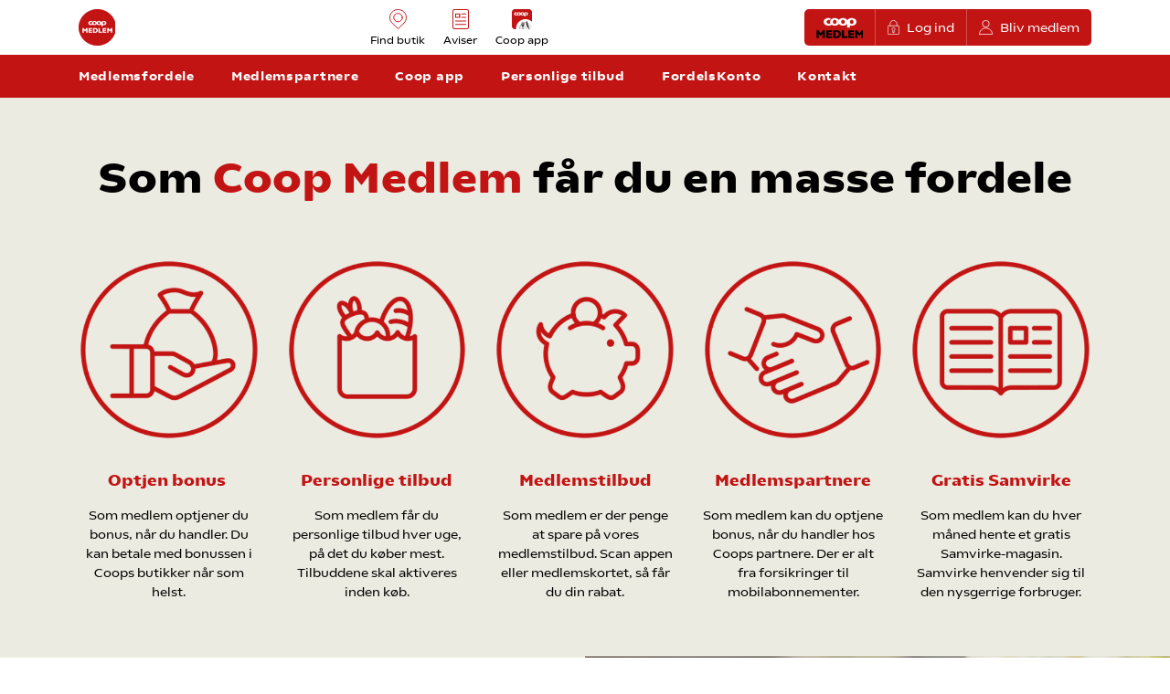

--- FILE ---
content_type: text/html; charset=utf-8
request_url: https://medlem.coop.dk/medlemsfordele/?utm_source=coopforsikring&utm_medium=link-footer
body_size: 39504
content:
<!DOCTYPE html><html lang=da-DK><head><title>Medlemsfordele | Se dem alle her | Coop Medlem</title><meta name=robots content=""><meta name=description content="Som Coop Medlem får du en masse fordele. Faktisk får du så mange, at det kan være svært at holde styr på. Derfor har vi samlet et overblik lige her."><link rel=canonical href="https://medlem.coop.dk/medlemsfordele/"><meta property=og:title content="Medlemsfordele | Se dem alle her | Coop Medlem"><meta property=og:url content="https://medlem.coop.dk/medlemsfordele/"><meta property=og:description content="Som Coop Medlem får du en masse fordele. Faktisk får du så mange, at det kan være svært at holde styr på. Derfor har vi samlet et overblik lige her."><meta property=og:locale content=da_DK><meta charset=utf-8><meta name=HandheldFriendly content=True><meta name=MobileOptimized content=320><meta name=viewport content="width=device-width, initial-scale=1.0, user-scalable=no"><meta http-equiv=X-UA-Compatible content="IE=edge"><link rel=apple-touch-icon sizes=57x57 href="/media/1350/coopmedlem_primaer_roed_1000px_rgb.png?rmode=pad&amp;width=57&amp;height=57"><link rel=apple-touch-icon sizes=60x60 href="/media/1350/coopmedlem_primaer_roed_1000px_rgb.png?rmode=pad&amp;width=60&amp;height=60"><link rel=apple-touch-icon sizes=72x72 href="/media/1350/coopmedlem_primaer_roed_1000px_rgb.png?rmode=pad&amp;width=72&amp;height=72"><link rel=apple-touch-icon sizes=76x76 href="/media/1350/coopmedlem_primaer_roed_1000px_rgb.png?rmode=pad&amp;width=76&amp;height=76"><link rel=apple-touch-icon sizes=114x114 href="/media/1350/coopmedlem_primaer_roed_1000px_rgb.png?rmode=pad&amp;width=114&amp;height=114"><link rel=apple-touch-icon sizes=120x120 href="/media/1350/coopmedlem_primaer_roed_1000px_rgb.png?rmode=pad&amp;width=120&amp;height=120"><link rel=apple-touch-icon sizes=144x144 href="/media/1350/coopmedlem_primaer_roed_1000px_rgb.png?rmode=pad&amp;width=144&amp;height=144"><link rel=apple-touch-icon sizes=152x152 href="/media/1350/coopmedlem_primaer_roed_1000px_rgb.png?rmode=pad&amp;width=152&amp;height=152"><link rel=apple-touch-icon sizes=180x180 href="/media/1350/coopmedlem_primaer_roed_1000px_rgb.png?rmode=pad&amp;width=180&amp;height=180"><link rel=icon type=image/png sizes=192x192 href="/media/1350/coopmedlem_primaer_roed_1000px_rgb.png?rmode=pad&amp;width=192&amp;height=192"><link rel=icon type=image/png sizes=96x96 href="/media/1350/coopmedlem_primaer_roed_1000px_rgb.png?rmode=pad&amp;width=96&amp;height=96"><link rel=icon type=image/png sizes=32x32 href="/media/1350/coopmedlem_primaer_roed_1000px_rgb.png?rmode=pad&amp;width=32&amp;height=32"><link rel=icon type=image/png sizes=16x16 href="/media/1350/coopmedlem_primaer_roed_1000px_rgb.png?rmode=pad&amp;width=16&amp;height=16"><link rel=preload as=font crossorigin=anonymous href=/assets/fonts/coop-web/woff2/COOPWeb-Regular.woff2><link rel=prefetch as=font crossorigin=anonymous href=/assets/fonts/coop-web/woff2/COOPWeb-Medium.woff2><link rel=prefetch as=font crossorigin=anonymous href=/assets/fonts/coop-web/woff2/COOPWeb-Light.woff2><link rel=prefetch as=font crossorigin=anonymous href=/assets/fonts/coop-web/woff2/COOPWeb-SemiBold.woff2><link rel=prefetch as=font crossorigin=anonymous href=/assets/fonts/coop-web/woff2/COOPWeb-Bold.woff2><style>@font-face{font-family:"Main";src:url('/assets/fonts/coop-web/woff2/COOPWeb-Light.woff2') format('woff2'),url('/assets/fonts/coop-web/woff/COOPWeb-Light.woff') format('woff');font-weight:300;font-style:lighter;font-display:swap}@font-face{font-family:"Main";src:url('/assets/fonts/coop-web/woff2/COOPWeb-Regular.woff2') format('woff2'),url('/assets/fonts/coop-web/woff/COOPWeb-Regular.woff') format('woff');font-weight:400;font-style:normal;font-display:swap}@font-face{font-family:"Main";src:url('/assets/fonts/coop-web/woff2/COOPWeb-Medium.woff2') format('woff2'),url('/assets/fonts/coop-web/woff/COOPWeb-Medium.woff') format('woff');font-weight:500;font-style:normal;font-display:swap}@font-face{font-family:"Main";src:url('/assets/fonts/coop-web/woff2/COOPWeb-SemiBold.woff2') format('woff2'),url('/assets/fonts/coop-web/woff/COOPWeb-SemiBold.woff') format('woff');font-weight:600;font-style:normal;font-display:swap}@font-face{font-family:"Main";src:url('/assets/fonts/coop-web/woff2/COOPWeb-Bold.woff2') format('woff2'),url('/assets/fonts/coop-web/woff/COOPWeb-Bold.woff') format('woff');font-weight:700;font-style:bold;font-display:swap}html{--main-font:"Main",'Montserrat',Arial,sans-serif}</style><link rel=preconnect href=https://fonts.googleapis.com><link rel=preconnect href="//assets.adobedtm.com/"><link rel=preload as=style href="/assets/styles/baseline.min.css?v=20260114012407"><link rel=preload as=style href="/assets/styles/child.min.css?v=20251104010115"><script>var baseline=baseline||{};var _cultureName='da-DK',_shopGunTrackId='sgbKeh',_shopgunApiKey='lV1Wb3',_youtubeApiKey='AIzaSyCTA8VHE4Jn70KU6GFNTUYrb9hWXAIGFLQ',_chain='coop',_googleMapsApiKey='AIzaSyC5Om3K15PsfKrUyYUHFpVf1isg1TCgtpI',_mobileBreakpoint=991,dataLayer=[],digitalData={};</script><script async src=//assets.adobedtm.com/251e2d2244aa/c91143426b97/launch-21f5a08746e5.min.js></script><script async>digitalData={content:{pageName:'Medlemsfordele',siteSection1:'medlemsfordele',siteSection2:'medlemsfordele',siteSection3:'medlemsfordele',siteSection4:'medlemsfordele',siteSection5:'medlemsfordele',platForm:'website',contentType:'medlemsfordele',domain:'medlem.coop.dk',segment:''},user:{aemuuid:"aem_id-36ec7640-ffe8-4e60-877d-f0c055191d2e",id:''},store:{chainName:'coop',chainID:'',storeName:'',storeID:'',}};</script><style>@charset "UTF-8";@import url(https://fonts.googleapis.com/css?family=Montserrat:300,300i,400,400i,500,500i,600,600i,700,700i&display=swap);.container,.container-fluid,.container-lg,.container-md,.container-sm,.container-xl{width:100%;padding-right:16px;padding-left:16px;margin-right:auto;margin-left:auto}@media (min-width:576px){.container,.container-sm{max-width:958px}}@media (min-width:768px){.container,.container-md,.container-sm{max-width:959px}}@media (min-width:992px){.container,.container-lg,.container-md,.container-sm{max-width:960px}}@media (min-width:1200px){.container,.container-lg,.container-md,.container-sm,.container-xl{max-width:1140px}}.row{display:flex;flex-wrap:wrap;margin-right:-16px;margin-left:-16px}.no-gutters{margin-right:0;margin-left:0}.no-gutters>.col,.no-gutters>[class*=col-]{padding-right:0;padding-left:0}.col,.col-1,.col-10,.col-11,.col-12,.col-2,.col-3,.col-4,.col-5,.col-6,.col-7,.col-8,.col-9,.col-auto,.col-lg,.col-lg-1,.col-lg-10,.col-lg-11,.col-lg-12,.col-lg-2,.col-lg-3,.col-lg-4,.col-lg-5,.col-lg-6,.col-lg-7,.col-lg-8,.col-lg-9,.col-lg-auto,.col-md,.col-md-1,.col-md-10,.col-md-11,.col-md-12,.col-md-2,.col-md-3,.col-md-4,.col-md-5,.col-md-6,.col-md-7,.col-md-8,.col-md-9,.col-md-auto,.col-sm,.col-sm-1,.col-sm-10,.col-sm-11,.col-sm-12,.col-sm-2,.col-sm-3,.col-sm-4,.col-sm-5,.col-sm-6,.col-sm-7,.col-sm-8,.col-sm-9,.col-sm-auto,.col-xl,.col-xl-1,.col-xl-10,.col-xl-11,.col-xl-12,.col-xl-2,.col-xl-3,.col-xl-4,.col-xl-5,.col-xl-6,.col-xl-7,.col-xl-8,.col-xl-9,.col-xl-auto{position:relative;width:100%;padding-right:16px;padding-left:16px}.col{flex-basis:0;flex-grow:1;max-width:100%}.row-cols-1>*{flex:0 0 100%;max-width:100%}.row-cols-2>*{flex:0 0 50%;max-width:50%}.row-cols-3>*{flex:0 0 33.3333333333%;max-width:33.3333333333%}.row-cols-4>*{flex:0 0 25%;max-width:25%}.row-cols-5>*{flex:0 0 20%;max-width:20%}.row-cols-6>*{flex:0 0 16.6666666667%;max-width:16.6666666667%}.col-auto{flex:0 0 auto;width:auto;max-width:100%}.col-1{flex:0 0 8.33333333%;max-width:8.33333333%}.col-2{flex:0 0 16.66666667%;max-width:16.66666667%}.col-3{flex:0 0 25%;max-width:25%}.col-4{flex:0 0 33.33333333%;max-width:33.33333333%}.col-5{flex:0 0 41.66666667%;max-width:41.66666667%}.col-6{flex:0 0 50%;max-width:50%}.col-7{flex:0 0 58.33333333%;max-width:58.33333333%}.col-8{flex:0 0 66.66666667%;max-width:66.66666667%}.col-9{flex:0 0 75%;max-width:75%}.col-10{flex:0 0 83.33333333%;max-width:83.33333333%}.col-11{flex:0 0 91.66666667%;max-width:91.66666667%}.col-12{flex:0 0 100%;max-width:100%}.order-first{order:-1}.order-last{order:13}.order-0{order:0}.order-1{order:1}.order-2{order:2}.order-3{order:3}.order-4{order:4}.order-5{order:5}.order-6{order:6}.order-7{order:7}.order-8{order:8}.order-9{order:9}.order-10{order:10}.order-11{order:11}.order-12{order:12}.offset-1{margin-left:8.33333333%}.offset-2{margin-left:16.66666667%}.offset-3{margin-left:25%}.offset-4{margin-left:33.33333333%}.offset-5{margin-left:41.66666667%}.offset-6{margin-left:50%}.offset-7{margin-left:58.33333333%}.offset-8{margin-left:66.66666667%}.offset-9{margin-left:75%}.offset-10{margin-left:83.33333333%}.offset-11{margin-left:91.66666667%}@media (min-width:576px){.col-sm{flex-basis:0;flex-grow:1;max-width:100%}.row-cols-sm-1>*{flex:0 0 100%;max-width:100%}.row-cols-sm-2>*{flex:0 0 50%;max-width:50%}.row-cols-sm-3>*{flex:0 0 33.3333333333%;max-width:33.3333333333%}.row-cols-sm-4>*{flex:0 0 25%;max-width:25%}.row-cols-sm-5>*{flex:0 0 20%;max-width:20%}.row-cols-sm-6>*{flex:0 0 16.6666666667%;max-width:16.6666666667%}.col-sm-auto{flex:0 0 auto;width:auto;max-width:100%}.col-sm-1{flex:0 0 8.33333333%;max-width:8.33333333%}.col-sm-2{flex:0 0 16.66666667%;max-width:16.66666667%}.col-sm-3{flex:0 0 25%;max-width:25%}.col-sm-4{flex:0 0 33.33333333%;max-width:33.33333333%}.col-sm-5{flex:0 0 41.66666667%;max-width:41.66666667%}.col-sm-6{flex:0 0 50%;max-width:50%}.col-sm-7{flex:0 0 58.33333333%;max-width:58.33333333%}.col-sm-8{flex:0 0 66.66666667%;max-width:66.66666667%}.col-sm-9{flex:0 0 75%;max-width:75%}.col-sm-10{flex:0 0 83.33333333%;max-width:83.33333333%}.col-sm-11{flex:0 0 91.66666667%;max-width:91.66666667%}.col-sm-12{flex:0 0 100%;max-width:100%}.order-sm-first{order:-1}.order-sm-last{order:13}.order-sm-0{order:0}.order-sm-1{order:1}.order-sm-2{order:2}.order-sm-3{order:3}.order-sm-4{order:4}.order-sm-5{order:5}.order-sm-6{order:6}.order-sm-7{order:7}.order-sm-8{order:8}.order-sm-9{order:9}.order-sm-10{order:10}.order-sm-11{order:11}.order-sm-12{order:12}.offset-sm-0{margin-left:0}.offset-sm-1{margin-left:8.33333333%}.offset-sm-2{margin-left:16.66666667%}.offset-sm-3{margin-left:25%}.offset-sm-4{margin-left:33.33333333%}.offset-sm-5{margin-left:41.66666667%}.offset-sm-6{margin-left:50%}.offset-sm-7{margin-left:58.33333333%}.offset-sm-8{margin-left:66.66666667%}.offset-sm-9{margin-left:75%}.offset-sm-10{margin-left:83.33333333%}.offset-sm-11{margin-left:91.66666667%}}@media (min-width:768px){.col-md{flex-basis:0;flex-grow:1;max-width:100%}.row-cols-md-1>*{flex:0 0 100%;max-width:100%}.row-cols-md-2>*{flex:0 0 50%;max-width:50%}.row-cols-md-3>*{flex:0 0 33.3333333333%;max-width:33.3333333333%}.row-cols-md-4>*{flex:0 0 25%;max-width:25%}.row-cols-md-5>*{flex:0 0 20%;max-width:20%}.row-cols-md-6>*{flex:0 0 16.6666666667%;max-width:16.6666666667%}.col-md-auto{flex:0 0 auto;width:auto;max-width:100%}.col-md-1{flex:0 0 8.33333333%;max-width:8.33333333%}.col-md-2{flex:0 0 16.66666667%;max-width:16.66666667%}.col-md-3{flex:0 0 25%;max-width:25%}.col-md-4{flex:0 0 33.33333333%;max-width:33.33333333%}.col-md-5{flex:0 0 41.66666667%;max-width:41.66666667%}.col-md-6{flex:0 0 50%;max-width:50%}.col-md-7{flex:0 0 58.33333333%;max-width:58.33333333%}.col-md-8{flex:0 0 66.66666667%;max-width:66.66666667%}.col-md-9{flex:0 0 75%;max-width:75%}.col-md-10{flex:0 0 83.33333333%;max-width:83.33333333%}.col-md-11{flex:0 0 91.66666667%;max-width:91.66666667%}.col-md-12{flex:0 0 100%;max-width:100%}.order-md-first{order:-1}.order-md-last{order:13}.order-md-0{order:0}.order-md-1{order:1}.order-md-2{order:2}.order-md-3{order:3}.order-md-4{order:4}.order-md-5{order:5}.order-md-6{order:6}.order-md-7{order:7}.order-md-8{order:8}.order-md-9{order:9}.order-md-10{order:10}.order-md-11{order:11}.order-md-12{order:12}.offset-md-0{margin-left:0}.offset-md-1{margin-left:8.33333333%}.offset-md-2{margin-left:16.66666667%}.offset-md-3{margin-left:25%}.offset-md-4{margin-left:33.33333333%}.offset-md-5{margin-left:41.66666667%}.offset-md-6{margin-left:50%}.offset-md-7{margin-left:58.33333333%}.offset-md-8{margin-left:66.66666667%}.offset-md-9{margin-left:75%}.offset-md-10{margin-left:83.33333333%}.offset-md-11{margin-left:91.66666667%}}@media (min-width:992px){.col-lg{flex-basis:0;flex-grow:1;max-width:100%}.row-cols-lg-1>*{flex:0 0 100%;max-width:100%}.row-cols-lg-2>*{flex:0 0 50%;max-width:50%}.row-cols-lg-3>*{flex:0 0 33.3333333333%;max-width:33.3333333333%}.row-cols-lg-4>*{flex:0 0 25%;max-width:25%}.row-cols-lg-5>*{flex:0 0 20%;max-width:20%}.row-cols-lg-6>*{flex:0 0 16.6666666667%;max-width:16.6666666667%}.col-lg-auto{flex:0 0 auto;width:auto;max-width:100%}.col-lg-1{flex:0 0 8.33333333%;max-width:8.33333333%}.col-lg-2{flex:0 0 16.66666667%;max-width:16.66666667%}.col-lg-3{flex:0 0 25%;max-width:25%}.col-lg-4{flex:0 0 33.33333333%;max-width:33.33333333%}.col-lg-5{flex:0 0 41.66666667%;max-width:41.66666667%}.col-lg-6{flex:0 0 50%;max-width:50%}.col-lg-7{flex:0 0 58.33333333%;max-width:58.33333333%}.col-lg-8{flex:0 0 66.66666667%;max-width:66.66666667%}.col-lg-9{flex:0 0 75%;max-width:75%}.col-lg-10{flex:0 0 83.33333333%;max-width:83.33333333%}.col-lg-11{flex:0 0 91.66666667%;max-width:91.66666667%}.col-lg-12{flex:0 0 100%;max-width:100%}.order-lg-first{order:-1}.order-lg-last{order:13}.order-lg-0{order:0}.order-lg-1{order:1}.order-lg-2{order:2}.order-lg-3{order:3}.order-lg-4{order:4}.order-lg-5{order:5}.order-lg-6{order:6}.order-lg-7{order:7}.order-lg-8{order:8}.order-lg-9{order:9}.order-lg-10{order:10}.order-lg-11{order:11}.order-lg-12{order:12}.offset-lg-0{margin-left:0}.offset-lg-1{margin-left:8.33333333%}.offset-lg-2{margin-left:16.66666667%}.offset-lg-3{margin-left:25%}.offset-lg-4{margin-left:33.33333333%}.offset-lg-5{margin-left:41.66666667%}.offset-lg-6{margin-left:50%}.offset-lg-7{margin-left:58.33333333%}.offset-lg-8{margin-left:66.66666667%}.offset-lg-9{margin-left:75%}.offset-lg-10{margin-left:83.33333333%}.offset-lg-11{margin-left:91.66666667%}}@media (min-width:1200px){.col-xl{flex-basis:0;flex-grow:1;max-width:100%}.row-cols-xl-1>*{flex:0 0 100%;max-width:100%}.row-cols-xl-2>*{flex:0 0 50%;max-width:50%}.row-cols-xl-3>*{flex:0 0 33.3333333333%;max-width:33.3333333333%}.row-cols-xl-4>*{flex:0 0 25%;max-width:25%}.row-cols-xl-5>*{flex:0 0 20%;max-width:20%}.row-cols-xl-6>*{flex:0 0 16.6666666667%;max-width:16.6666666667%}.col-xl-auto{flex:0 0 auto;width:auto;max-width:100%}.col-xl-1{flex:0 0 8.33333333%;max-width:8.33333333%}.col-xl-2{flex:0 0 16.66666667%;max-width:16.66666667%}.col-xl-3{flex:0 0 25%;max-width:25%}.col-xl-4{flex:0 0 33.33333333%;max-width:33.33333333%}.col-xl-5{flex:0 0 41.66666667%;max-width:41.66666667%}.col-xl-6{flex:0 0 50%;max-width:50%}.col-xl-7{flex:0 0 58.33333333%;max-width:58.33333333%}.col-xl-8{flex:0 0 66.66666667%;max-width:66.66666667%}.col-xl-9{flex:0 0 75%;max-width:75%}.col-xl-10{flex:0 0 83.33333333%;max-width:83.33333333%}.col-xl-11{flex:0 0 91.66666667%;max-width:91.66666667%}.col-xl-12{flex:0 0 100%;max-width:100%}.order-xl-first{order:-1}.order-xl-last{order:13}.order-xl-0{order:0}.order-xl-1{order:1}.order-xl-2{order:2}.order-xl-3{order:3}.order-xl-4{order:4}.order-xl-5{order:5}.order-xl-6{order:6}.order-xl-7{order:7}.order-xl-8{order:8}.order-xl-9{order:9}.order-xl-10{order:10}.order-xl-11{order:11}.order-xl-12{order:12}.offset-xl-0{margin-left:0}.offset-xl-1{margin-left:8.33333333%}.offset-xl-2{margin-left:16.66666667%}.offset-xl-3{margin-left:25%}.offset-xl-4{margin-left:33.33333333%}.offset-xl-5{margin-left:41.66666667%}.offset-xl-6{margin-left:50%}.offset-xl-7{margin-left:58.33333333%}.offset-xl-8{margin-left:66.66666667%}.offset-xl-9{margin-left:75%}.offset-xl-10{margin-left:83.33333333%}.offset-xl-11{margin-left:91.66666667%}}*,::after,::before{box-sizing:border-box}html{font-family:sans-serif;line-height:1.15;-webkit-text-size-adjust:100%;-webkit-tap-highlight-color:transparent}article,aside,figcaption,figure,footer,header,hgroup,main,nav,section{display:block}body{margin:0;font-family:var(--main-font);font-size:1rem;font-weight:400;line-height:1.5;color:#333;text-align:left;background-color:#fff}[tabindex="-1"]:focus:not(:focus-visible){outline:0!important}hr{box-sizing:content-box;height:0;overflow:visible}h1,h2,h3,h4,h5,h6{margin-top:0;margin-bottom:.5rem}p{margin-top:0;margin-bottom:1rem}abbr[data-original-title],abbr[title]{text-decoration:underline;text-decoration:underline dotted;cursor:help;border-bottom:0;text-decoration-skip-ink:none}address{margin-bottom:1rem;font-style:normal;line-height:inherit}dl,ol,ul{margin-top:0;margin-bottom:1rem}ol ol,ol ul,ul ol,ul ul{margin-bottom:0}dt{font-weight:700}dd{margin-bottom:.5rem;margin-left:0}blockquote{margin:0 0 1rem}b,strong{font-weight:bolder}small{font-size:80%}sub,sup{position:relative;font-size:75%;line-height:0;vertical-align:baseline}sub{bottom:-.25em}sup{top:-.5em}a{color:#c31414;text-decoration:none;background-color:transparent}a:hover{color:#4f0808;text-decoration:none}a:not([href]):not([class]){color:inherit;text-decoration:none}a:not([href]):not([class]):hover{color:inherit;text-decoration:none}code,kbd,pre,samp{font-family:SFMono-Regular,Menlo,Monaco,Consolas,"Liberation Mono","Courier New",monospace;font-size:1em}pre{margin-top:0;margin-bottom:1rem;overflow:auto;-ms-overflow-style:scrollbar}figure{margin:0 0 1rem}img{vertical-align:middle;border-style:none}svg{overflow:hidden;vertical-align:middle}table{border-collapse:collapse}caption{padding-top:.75rem;padding-bottom:.75rem;color:#8e8e8e;text-align:left;caption-side:bottom}th{text-align:inherit;text-align:-webkit-match-parent}label{display:inline-block;margin-bottom:.5rem}button{border-radius:0}button:focus:not(:focus-visible){outline:0}button,input,optgroup,select,textarea{margin:0;font-family:inherit;font-size:inherit;line-height:inherit}button,input{overflow:visible}button,select{text-transform:none}[role=button]{cursor:pointer}select{word-wrap:normal}[type=button],[type=reset],[type=submit],button{-webkit-appearance:button}[type=button]:not(:disabled),[type=reset]:not(:disabled),[type=submit]:not(:disabled),button:not(:disabled){cursor:pointer}[type=button]::-moz-focus-inner,[type=reset]::-moz-focus-inner,[type=submit]::-moz-focus-inner,button::-moz-focus-inner{padding:0;border-style:none}input[type=checkbox],input[type=radio]{box-sizing:border-box;padding:0}textarea{overflow:auto;resize:vertical}fieldset{min-width:0;padding:0;margin:0;border:0}legend{display:block;width:100%;max-width:100%;padding:0;margin-bottom:.5rem;font-size:1.5rem;line-height:inherit;color:inherit;white-space:normal}progress{vertical-align:baseline}[type=number]::-webkit-inner-spin-button,[type=number]::-webkit-outer-spin-button{height:auto}[type=search]{outline-offset:-2px;-webkit-appearance:none}[type=search]::-webkit-search-decoration{-webkit-appearance:none}::-webkit-file-upload-button{font:inherit;-webkit-appearance:button}output{display:inline-block}summary{display:list-item;cursor:pointer}template{display:none}[hidden]{display:none!important}.h1,.h2,.h3,.h4,.h5,.h6,h1,h2,h3,h4,h5,h6{margin-bottom:.5rem;font-weight:700;line-height:1.2}.h1,h1{font-size:3rem}.h2,h2{font-size:2.625rem}.h3,h3{font-size:2.25rem}.h4,h4{font-size:1.5rem}.h5,h5{font-size:1.25rem}.h6,h6{font-size:1rem}.lead{font-size:1.25rem;font-weight:300}.display-1{font-size:6rem;font-weight:300;line-height:1.2}.display-2{font-size:5.5rem;font-weight:300;line-height:1.2}.display-3{font-size:4.5rem;font-weight:300;line-height:1.2}.display-4{font-size:3.5rem;font-weight:300;line-height:1.2}hr{margin-top:1rem;margin-bottom:1rem;border:0;border-top:1px solid rgba(0,0,0,.1)}.small,small{font-size:.875rem;font-weight:400}.mark,mark{padding:.2em;background-color:#fcf8e3}.list-unstyled{padding-left:0;list-style:none}.list-inline{padding-left:0;list-style:none}.list-inline-item{display:inline-block}.list-inline-item:not(:last-child){margin-right:.5rem}.initialism{font-size:90%;text-transform:uppercase}.blockquote{margin-bottom:1rem;font-size:1.25rem}.blockquote-footer{display:block;font-size:.875rem;color:#8e8e8e}.blockquote-footer::before{content:"— "}@media print{*,::after,::before{text-shadow:none!important;box-shadow:none!important}a:not(.btn){text-decoration:underline}abbr[title]::after{content:" (" attr(title) ")"}pre{white-space:pre-wrap!important}blockquote,pre{border:1px solid #adb5bd;page-break-inside:avoid}img,tr{page-break-inside:avoid}h2,h3,p{orphans:3;widows:3}h2,h3{page-break-after:avoid}@page{size:a3}body{min-width:992px!important}.container{min-width:992px!important}.navbar{display:none}.badge{border:1px solid #000}.table{border-collapse:collapse!important}.table td,.table th{background-color:#fff!important}.table-bordered td,.table-bordered th{border:1px solid #dee2e6!important}.table-dark{color:inherit}.table-dark tbody+tbody,.table-dark td,.table-dark th,.table-dark thead th{border-color:#dee2e6}.table .thead-dark th{color:inherit;border-color:#dee2e6}}.flex-row{flex-direction:row!important}.flex-column{flex-direction:column!important}.flex-row-reverse{flex-direction:row-reverse!important}.flex-column-reverse{flex-direction:column-reverse!important}.flex-wrap{flex-wrap:wrap!important}.flex-nowrap{flex-wrap:nowrap!important}.flex-wrap-reverse{flex-wrap:wrap-reverse!important}.flex-fill{flex:1 1 auto!important}.flex-grow-0{flex-grow:0!important}.flex-grow-1{flex-grow:1!important}.flex-shrink-0{flex-shrink:0!important}.flex-shrink-1{flex-shrink:1!important}.justify-content-start{justify-content:flex-start!important}.justify-content-end{justify-content:flex-end!important}.justify-content-center{justify-content:center!important}.justify-content-between{justify-content:space-between!important}.justify-content-around{justify-content:space-around!important}.align-items-start{align-items:flex-start!important}.align-items-end{align-items:flex-end!important}.align-items-center{align-items:center!important}.align-items-baseline{align-items:baseline!important}.align-items-stretch{align-items:stretch!important}.align-content-start{align-content:flex-start!important}.align-content-end{align-content:flex-end!important}.align-content-center{align-content:center!important}.align-content-between{align-content:space-between!important}.align-content-around{align-content:space-around!important}.align-content-stretch{align-content:stretch!important}.align-self-auto{align-self:auto!important}.align-self-start{align-self:flex-start!important}.align-self-end{align-self:flex-end!important}.align-self-center{align-self:center!important}.align-self-baseline{align-self:baseline!important}.align-self-stretch{align-self:stretch!important}@media (min-width:576px){.flex-sm-row{flex-direction:row!important}.flex-sm-column{flex-direction:column!important}.flex-sm-row-reverse{flex-direction:row-reverse!important}.flex-sm-column-reverse{flex-direction:column-reverse!important}.flex-sm-wrap{flex-wrap:wrap!important}.flex-sm-nowrap{flex-wrap:nowrap!important}.flex-sm-wrap-reverse{flex-wrap:wrap-reverse!important}.flex-sm-fill{flex:1 1 auto!important}.flex-sm-grow-0{flex-grow:0!important}.flex-sm-grow-1{flex-grow:1!important}.flex-sm-shrink-0{flex-shrink:0!important}.flex-sm-shrink-1{flex-shrink:1!important}.justify-content-sm-start{justify-content:flex-start!important}.justify-content-sm-end{justify-content:flex-end!important}.justify-content-sm-center{justify-content:center!important}.justify-content-sm-between{justify-content:space-between!important}.justify-content-sm-around{justify-content:space-around!important}.align-items-sm-start{align-items:flex-start!important}.align-items-sm-end{align-items:flex-end!important}.align-items-sm-center{align-items:center!important}.align-items-sm-baseline{align-items:baseline!important}.align-items-sm-stretch{align-items:stretch!important}.align-content-sm-start{align-content:flex-start!important}.align-content-sm-end{align-content:flex-end!important}.align-content-sm-center{align-content:center!important}.align-content-sm-between{align-content:space-between!important}.align-content-sm-around{align-content:space-around!important}.align-content-sm-stretch{align-content:stretch!important}.align-self-sm-auto{align-self:auto!important}.align-self-sm-start{align-self:flex-start!important}.align-self-sm-end{align-self:flex-end!important}.align-self-sm-center{align-self:center!important}.align-self-sm-baseline{align-self:baseline!important}.align-self-sm-stretch{align-self:stretch!important}}@media (min-width:768px){.flex-md-row{flex-direction:row!important}.flex-md-column{flex-direction:column!important}.flex-md-row-reverse{flex-direction:row-reverse!important}.flex-md-column-reverse{flex-direction:column-reverse!important}.flex-md-wrap{flex-wrap:wrap!important}.flex-md-nowrap{flex-wrap:nowrap!important}.flex-md-wrap-reverse{flex-wrap:wrap-reverse!important}.flex-md-fill{flex:1 1 auto!important}.flex-md-grow-0{flex-grow:0!important}.flex-md-grow-1{flex-grow:1!important}.flex-md-shrink-0{flex-shrink:0!important}.flex-md-shrink-1{flex-shrink:1!important}.justify-content-md-start{justify-content:flex-start!important}.justify-content-md-end{justify-content:flex-end!important}.justify-content-md-center{justify-content:center!important}.justify-content-md-between{justify-content:space-between!important}.justify-content-md-around{justify-content:space-around!important}.align-items-md-start{align-items:flex-start!important}.align-items-md-end{align-items:flex-end!important}.align-items-md-center{align-items:center!important}.align-items-md-baseline{align-items:baseline!important}.align-items-md-stretch{align-items:stretch!important}.align-content-md-start{align-content:flex-start!important}.align-content-md-end{align-content:flex-end!important}.align-content-md-center{align-content:center!important}.align-content-md-between{align-content:space-between!important}.align-content-md-around{align-content:space-around!important}.align-content-md-stretch{align-content:stretch!important}.align-self-md-auto{align-self:auto!important}.align-self-md-start{align-self:flex-start!important}.align-self-md-end{align-self:flex-end!important}.align-self-md-center{align-self:center!important}.align-self-md-baseline{align-self:baseline!important}.align-self-md-stretch{align-self:stretch!important}}@media (min-width:992px){.flex-lg-row{flex-direction:row!important}.flex-lg-column{flex-direction:column!important}.flex-lg-row-reverse{flex-direction:row-reverse!important}.flex-lg-column-reverse{flex-direction:column-reverse!important}.flex-lg-wrap{flex-wrap:wrap!important}.flex-lg-nowrap{flex-wrap:nowrap!important}.flex-lg-wrap-reverse{flex-wrap:wrap-reverse!important}.flex-lg-fill{flex:1 1 auto!important}.flex-lg-grow-0{flex-grow:0!important}.flex-lg-grow-1{flex-grow:1!important}.flex-lg-shrink-0{flex-shrink:0!important}.flex-lg-shrink-1{flex-shrink:1!important}.justify-content-lg-start{justify-content:flex-start!important}.justify-content-lg-end{justify-content:flex-end!important}.justify-content-lg-center{justify-content:center!important}.justify-content-lg-between{justify-content:space-between!important}.justify-content-lg-around{justify-content:space-around!important}.align-items-lg-start{align-items:flex-start!important}.align-items-lg-end{align-items:flex-end!important}.align-items-lg-center{align-items:center!important}.align-items-lg-baseline{align-items:baseline!important}.align-items-lg-stretch{align-items:stretch!important}.align-content-lg-start{align-content:flex-start!important}.align-content-lg-end{align-content:flex-end!important}.align-content-lg-center{align-content:center!important}.align-content-lg-between{align-content:space-between!important}.align-content-lg-around{align-content:space-around!important}.align-content-lg-stretch{align-content:stretch!important}.align-self-lg-auto{align-self:auto!important}.align-self-lg-start{align-self:flex-start!important}.align-self-lg-end{align-self:flex-end!important}.align-self-lg-center{align-self:center!important}.align-self-lg-baseline{align-self:baseline!important}.align-self-lg-stretch{align-self:stretch!important}}@media (min-width:1200px){.flex-xl-row{flex-direction:row!important}.flex-xl-column{flex-direction:column!important}.flex-xl-row-reverse{flex-direction:row-reverse!important}.flex-xl-column-reverse{flex-direction:column-reverse!important}.flex-xl-wrap{flex-wrap:wrap!important}.flex-xl-nowrap{flex-wrap:nowrap!important}.flex-xl-wrap-reverse{flex-wrap:wrap-reverse!important}.flex-xl-fill{flex:1 1 auto!important}.flex-xl-grow-0{flex-grow:0!important}.flex-xl-grow-1{flex-grow:1!important}.flex-xl-shrink-0{flex-shrink:0!important}.flex-xl-shrink-1{flex-shrink:1!important}.justify-content-xl-start{justify-content:flex-start!important}.justify-content-xl-end{justify-content:flex-end!important}.justify-content-xl-center{justify-content:center!important}.justify-content-xl-between{justify-content:space-between!important}.justify-content-xl-around{justify-content:space-around!important}.align-items-xl-start{align-items:flex-start!important}.align-items-xl-end{align-items:flex-end!important}.align-items-xl-center{align-items:center!important}.align-items-xl-baseline{align-items:baseline!important}.align-items-xl-stretch{align-items:stretch!important}.align-content-xl-start{align-content:flex-start!important}.align-content-xl-end{align-content:flex-end!important}.align-content-xl-center{align-content:center!important}.align-content-xl-between{align-content:space-between!important}.align-content-xl-around{align-content:space-around!important}.align-content-xl-stretch{align-content:stretch!important}.align-self-xl-auto{align-self:auto!important}.align-self-xl-start{align-self:flex-start!important}.align-self-xl-end{align-self:flex-end!important}.align-self-xl-center{align-self:center!important}.align-self-xl-baseline{align-self:baseline!important}.align-self-xl-stretch{align-self:stretch!important}}.d-none{display:none!important}.d-inline{display:inline!important}.d-inline-block{display:inline-block!important}.d-block{display:block!important}.d-table{display:table!important}.d-table-row{display:table-row!important}.d-table-cell{display:table-cell!important}.d-flex{display:flex!important}.d-inline-flex{display:inline-flex!important}@media (min-width:576px){.d-sm-none{display:none!important}.d-sm-inline{display:inline!important}.d-sm-inline-block{display:inline-block!important}.d-sm-block{display:block!important}.d-sm-table{display:table!important}.d-sm-table-row{display:table-row!important}.d-sm-table-cell{display:table-cell!important}.d-sm-flex{display:flex!important}.d-sm-inline-flex{display:inline-flex!important}}@media (min-width:768px){.d-md-none{display:none!important}.d-md-inline{display:inline!important}.d-md-inline-block{display:inline-block!important}.d-md-block{display:block!important}.d-md-table{display:table!important}.d-md-table-row{display:table-row!important}.d-md-table-cell{display:table-cell!important}.d-md-flex{display:flex!important}.d-md-inline-flex{display:inline-flex!important}}@media (min-width:992px){.d-lg-none{display:none!important}.d-lg-inline{display:inline!important}.d-lg-inline-block{display:inline-block!important}.d-lg-block{display:block!important}.d-lg-table{display:table!important}.d-lg-table-row{display:table-row!important}.d-lg-table-cell{display:table-cell!important}.d-lg-flex{display:flex!important}.d-lg-inline-flex{display:inline-flex!important}}@media (min-width:1200px){.d-xl-none{display:none!important}.d-xl-inline{display:inline!important}.d-xl-inline-block{display:inline-block!important}.d-xl-block{display:block!important}.d-xl-table{display:table!important}.d-xl-table-row{display:table-row!important}.d-xl-table-cell{display:table-cell!important}.d-xl-flex{display:flex!important}.d-xl-inline-flex{display:inline-flex!important}}@media print{.d-print-none{display:none!important}.d-print-inline{display:inline!important}.d-print-inline-block{display:inline-block!important}.d-print-block{display:block!important}.d-print-table{display:table!important}.d-print-table-row{display:table-row!important}.d-print-table-cell{display:table-cell!important}.d-print-flex{display:flex!important}.d-print-inline-flex{display:inline-flex!important}}.input-group{position:relative;display:flex;flex-wrap:wrap;align-items:stretch;width:100%}.input-group>.custom-file,.input-group>.custom-select,.input-group>.form-control,.input-group>.form-control-plaintext{position:relative;flex:1 1 auto;width:1%;min-width:0;margin-bottom:0}.input-group>.custom-file+.custom-file,.input-group>.custom-file+.custom-select,.input-group>.custom-file+.form-control,.input-group>.custom-select+.custom-file,.input-group>.custom-select+.custom-select,.input-group>.custom-select+.form-control,.input-group>.form-control+.custom-file,.input-group>.form-control+.custom-select,.input-group>.form-control+.form-control,.input-group>.form-control-plaintext+.custom-file,.input-group>.form-control-plaintext+.custom-select,.input-group>.form-control-plaintext+.form-control{margin-left:-1px}.input-group>.custom-file .custom-file-input:focus~.custom-file-label,.input-group>.custom-select:focus,.input-group>.form-control:focus{z-index:3}.input-group>.custom-file .custom-file-input:focus{z-index:4}.input-group>.custom-select:not(:first-child),.input-group>.form-control:not(:first-child){border-top-left-radius:0;border-bottom-left-radius:0}.input-group>.custom-file{display:flex;align-items:center}.input-group>.custom-file:not(:last-child) .custom-file-label,.input-group>.custom-file:not(:last-child) .custom-file-label::after{border-top-right-radius:0;border-bottom-right-radius:0}.input-group>.custom-file:not(:first-child) .custom-file-label{border-top-left-radius:0;border-bottom-left-radius:0}.input-group:not(.has-validation)>.custom-file:not(:last-child) .custom-file-label,.input-group:not(.has-validation)>.custom-file:not(:last-child) .custom-file-label::after,.input-group:not(.has-validation)>.custom-select:not(:last-child),.input-group:not(.has-validation)>.form-control:not(:last-child){border-top-right-radius:0;border-bottom-right-radius:0}.input-group.has-validation>.custom-file:nth-last-child(n+3) .custom-file-label,.input-group.has-validation>.custom-file:nth-last-child(n+3) .custom-file-label::after,.input-group.has-validation>.custom-select:nth-last-child(n+3),.input-group.has-validation>.form-control:nth-last-child(n+3){border-top-right-radius:0;border-bottom-right-radius:0}.input-group-append,.input-group-prepend{display:flex}.input-group-append .btn,.input-group-prepend .btn{position:relative;z-index:2}.input-group-append .btn:focus,.input-group-prepend .btn:focus{z-index:3}.input-group-append .btn+.btn,.input-group-append .btn+.input-group-text,.input-group-append .input-group-text+.btn,.input-group-append .input-group-text+.input-group-text,.input-group-prepend .btn+.btn,.input-group-prepend .btn+.input-group-text,.input-group-prepend .input-group-text+.btn,.input-group-prepend .input-group-text+.input-group-text{margin-left:-1px}.input-group-prepend{margin-right:-1px}.input-group-append{margin-left:-1px}.input-group-text{display:flex;align-items:center;padding:.375rem .75rem;margin-bottom:0;font-size:1rem;font-weight:400;line-height:1.5;color:#495057;text-align:center;white-space:nowrap;background-color:#ebebeb;border:1px solid #ccc;border-radius:.5rem}.input-group-text input[type=checkbox],.input-group-text input[type=radio]{margin-top:0}.input-group-lg>.custom-select,.input-group-lg>.form-control:not(textarea){height:calc(1.5em + 1rem + 2px)}.input-group-lg>.custom-select,.input-group-lg>.form-control,.input-group-lg>.input-group-append>.btn,.input-group-lg>.input-group-append>.input-group-text,.input-group-lg>.input-group-prepend>.btn,.input-group-lg>.input-group-prepend>.input-group-text{padding:.5rem 1rem;font-size:1.25rem;line-height:1.5;border-radius:.5rem}.input-group-sm>.custom-select,.input-group-sm>.form-control:not(textarea){height:calc(1.5em + .5rem + 2px)}.input-group-sm>.custom-select,.input-group-sm>.form-control,.input-group-sm>.input-group-append>.btn,.input-group-sm>.input-group-append>.input-group-text,.input-group-sm>.input-group-prepend>.btn,.input-group-sm>.input-group-prepend>.input-group-text{padding:.25rem .5rem;font-size:.875rem;line-height:1.5;border-radius:.5rem}.input-group-lg>.custom-select,.input-group-sm>.custom-select{padding-right:1.75rem}.input-group.has-validation>.input-group-append:nth-last-child(n+3)>.btn,.input-group.has-validation>.input-group-append:nth-last-child(n+3)>.input-group-text,.input-group:not(.has-validation)>.input-group-append:not(:last-child)>.btn,.input-group:not(.has-validation)>.input-group-append:not(:last-child)>.input-group-text,.input-group>.input-group-append:last-child>.btn:not(:last-child):not(.dropdown-toggle),.input-group>.input-group-append:last-child>.input-group-text:not(:last-child),.input-group>.input-group-prepend>.btn,.input-group>.input-group-prepend>.input-group-text{border-top-right-radius:0;border-bottom-right-radius:0}.input-group>.input-group-append>.btn,.input-group>.input-group-append>.input-group-text,.input-group>.input-group-prepend:first-child>.btn:not(:first-child),.input-group>.input-group-prepend:first-child>.input-group-text:not(:first-child),.input-group>.input-group-prepend:not(:first-child)>.btn,.input-group>.input-group-prepend:not(:first-child)>.input-group-text{border-top-left-radius:0;border-bottom-left-radius:0}.coop-button:focus{--focus-color:#C31414;outline-color:var(--focus-color)}@font-face{font-display:swap;font-family:coop-icons;src:url(/assets/fonts/coop-icons.ttf?6l9drx) format("truetype"),url(/assets/fonts/coop-icons.woff?6l9drx) format("woff"),url(/assets/fonts/coop-icons.svg?6l9#coop-icons) format("svg");font-weight:400;font-style:normal}.coop-checkbox input:checked~label.coop-checkbox__text::after,.coop-icon{speak:none;font-style:normal;font-weight:400;font-variant:normal;text-transform:none;line-height:1;-webkit-font-smoothing:antialiased;-moz-osx-font-smoothing:grayscale}.coop-checkbox input:checked~label.coop-checkbox__text:after,.coop-icon:after,.coop-icon:before{font-family:coop-icons!important}.coop-icon-pin:before{content:"\e90e"}.coop-icon-profile:before{content:"\e90d"}.coop-icon-burger:before{content:"\e90a"}.coop-icon-heart:before{content:"\e90b"}.coop-icon-search:before{content:"\e90c"}.coop-icon-eye-off:before{content:"\e908"}.coop-icon-eye:before{content:"\e909"}.coop-icon-checkmark:before{content:"\e907"}.coop-icon-arrow-down:before{content:"\e900"}.coop-icon-arrow-left:before{content:"\e901"}.coop-icon-arrow-right:before{content:"\e902"}.coop-icon-arrow-up:before{content:"\e903"}.coop-icon-close:before{content:"\e904"}.coop-icon-plus:before{content:"\e905"}.coop-icon-trash:before{content:"\e906"}.coop-icon-pin-after:after{content:"\e90e"}.coop-icon-profile-after:after{content:"\e90d"}.coop-icon-burger-after:after{content:"\e90a"}.coop-icon-heart-after:after{content:"\e90b"}.coop-icon-search-after:after{content:"\e90c"}.coop-icon-eye-off-after:after{content:"\e908"}.coop-icon-eye-after:after{content:"\e909"}.coop-icon-checkmark-after:after{content:"\e907"}.coop-icon-arrow-down-after:after{content:"\e900"}.coop-icon-arrow-left-after:after{content:"\e901"}#coop-nav .coop-context-nav .coop-context-nav__list .coop-context-nav__item .coop-sub-nav .coop-sub-nav__link.active:after,.coop-icon-arrow-right-after:after{content:"\e902"}.coop-icon-arrow-up-after:after{content:"\e903"}.coop-icon-close-after:after{content:"\e904"}.coop-icon-plus-after:after{content:"\e905"}.coop-icon-trash-after:after{content:"\e906"}.buttons{position:relative;top:0;left:0;bottom:0;right:0;pointer-events:none;gap:1rem 2rem;text-align:left;justify-content:flex-start;display:flex;align-items:flex-end;flex-wrap:wrap}.buttons .coop-button,.buttons a{pointer-events:auto}.coop-button{appearance:none;border:none;border-radius:5px;padding:14px 26px;letter-spacing:1px;font-weight:500;font-size:1rem;position:relative;display:inline-block;justify-content:center;align-items:center;user-select:none;line-height:1}.coop-button,.coop-button:visited{background:#c31414;color:#fff}.coop-button:active,.coop-button:hover{opacity:.7;text-decoration:none;color:#fff}.coop-button:focus{text-decoration:none;color:#fff}.coop-button+.coop-button{margin-left:0}@media (max-width:767.98px){.coop-button{font-size:14px}}.coop-button--medium{padding:9px 14px}.coop-button--small{padding:7px 12px;font-size:-1rem}.coop-button--wide{width:100%;text-align:center}.coop-button--secondary,.coop-button--secondary:visited{background:#73ae5f}.coop-button--secondary:focus{--focus-color:#73AE5F}.coop-button--info,.coop-button--info:visited{background:#4ba5aa}.coop-button--info:focus{--focus-color:#4BA5AA}.coop-button--dark,.coop-button--dark:visited{background:#333}.coop-button--dark:focus{--focus-color:#333333}.coop-button--inverted,.coop-button--inverted:visited{background:0 0;color:#c31414;border:2px solid #c31414}.coop-button--inverted:active,.coop-button--inverted:focus,.coop-button--inverted:hover{color:#c31414}.coop-button--success,.coop-button--success:visited{background:#12872a;color:#fff;border:2px solid #12872a}.coop-button--success:active,.coop-button--success:focus,.coop-button--success:hover{color:#fff}.coop-button--is-inactive{background:#8e8e8e!important;cursor:default!important}.coop-button--is-inactive:active,.coop-button--is-inactive:focus,.coop-button--is-inactive:hover{opacity:1!important;box-shadow:none!important}@media (max-width:992px){.coop-button--wide{margin-right:0}}@media (max-width:768px){.coop-button:hover{opacity:1}}.xsmall,span.xsmall{font-size:-3rem}.small,span.small{font-size:-1rem}.large,span.large{font-size:3rem}.h1,.h1-standin,h1{font-size:48px}.h1 span.large,.h1-standin span.large,.h1-standin.large,.h1.large,h1 span.large,h1.large{font-size:50px}.h1 span.small,.h1-standin span.small,.h1-standin.small,.h1.small,h1 span.small,h1.small{font-size:46px}.h1 span.xsmall,.h1-standin span.xsmall,.h1-standin.xsmall,.h1.xsmall,h1 span.xsmall,h1.xsmall{font-size:44px}@media (max-width:991.98px){.h1,.h1-standin,h1{font-size:36px}.h1 span.large,.h1-standin span.large,.h1-standin.large,.h1.large,h1 span.large,h1.large{font-size:38px}.h1 span.small,.h1-standin span.small,.h1-standin.small,.h1.small,h1 span.small,h1.small{font-size:34px}.h1 span.xsmall,.h1-standin span.xsmall,.h1-standin.xsmall,.h1.xsmall,h1 span.xsmall,h1.xsmall{font-size:32px}}@media (max-width:767.98px){.h1,.h1-standin,h1{font-size:30px}.h1 span.large,.h1-standin span.large,.h1-standin.large,.h1.large,h1 span.large,h1.large{font-size:32px}.h1 span.small,.h1-standin span.small,.h1-standin.small,.h1.small,h1 span.small,h1.small{font-size:28px}.h1 span.xsmall,.h1-standin span.xsmall,.h1-standin.xsmall,.h1.xsmall,h1 span.xsmall,h1.xsmall{font-size:26px}}.h2,.h2-standin,h2{font-size:42px}.h2 span.large,.h2-standin span.large,.h2-standin.large,.h2.large,h2 span.large,h2.large{font-size:44px}.h2 span.small,.h2-standin span.small,.h2-standin.small,.h2.small,h2 span.small,h2.small{font-size:40px}.h2 span.xsmall,.h2-standin span.xsmall,.h2-standin.xsmall,.h2.xsmall,h2 span.xsmall,h2.xsmall{font-size:38px}@media (max-width:991.98px){.h2,.h2-standin,h2{font-size:30px}.h2 span.large,.h2-standin span.large,.h2-standin.large,.h2.large,h2 span.large,h2.large{font-size:32px}.h2 span.small,.h2-standin span.small,.h2-standin.small,.h2.small,h2 span.small,h2.small{font-size:28px}.h2 span.xsmall,.h2-standin span.xsmall,.h2-standin.xsmall,.h2.xsmall,h2 span.xsmall,h2.xsmall{font-size:26px}}@media (max-width:767.98px){.h2,.h2-standin,h2{font-size:24px}.h2 span.large,.h2-standin span.large,.h2-standin.large,.h2.large,h2 span.large,h2.large{font-size:26px}.h2 span.small,.h2-standin span.small,.h2-standin.small,.h2.small,h2 span.small,h2.small{font-size:22px}.h2 span.xsmall,.h2-standin span.xsmall,.h2-standin.xsmall,.h2.xsmall,h2 span.xsmall,h2.xsmall{font-size:20px}}.h3,.h3-standin,h3{font-size:36px}.h3 span.large,.h3-standin span.large,.h3-standin.large,.h3.large,h3 span.large,h3.large{font-size:38px}.h3 span.small,.h3-standin span.small,.h3-standin.small,.h3.small,h3 span.small,h3.small{font-size:34px}.h3 span.xsmall,.h3-standin span.xsmall,.h3-standin.xsmall,.h3.xsmall,h3 span.xsmall,h3.xsmall{font-size:32px}@media (max-width:991.98px){.h3,.h3-standin,h3{font-size:24px}.h3 span.large,.h3-standin span.large,.h3-standin.large,.h3.large,h3 span.large,h3.large{font-size:26px}.h3 span.small,.h3-standin span.small,.h3-standin.small,.h3.small,h3 span.small,h3.small{font-size:22px}.h3 span.xsmall,.h3-standin span.xsmall,.h3-standin.xsmall,.h3.xsmall,h3 span.xsmall,h3.xsmall{font-size:20px}}@media (max-width:767.98px){.h3,.h3-standin,h3{font-size:20px}.h3 span.large,.h3-standin span.large,.h3-standin.large,.h3.large,h3 span.large,h3.large{font-size:22px}.h3 span.small,.h3-standin span.small,.h3-standin.small,.h3.small,h3 span.small,h3.small{font-size:18px}.h3 span.xsmall,.h3-standin span.xsmall,.h3-standin.xsmall,.h3.xsmall,h3 span.xsmall,h3.xsmall{font-size:16px}}.h4,.h4-standin,h4{font-size:24px}.h4 span.large,.h4-standin span.large,.h4-standin.large,.h4.large,h4 span.large,h4.large{font-size:26px}.h4 span.small,.h4-standin span.small,.h4-standin.small,.h4.small,h4 span.small,h4.small{font-size:22px}.h4 span.xsmall,.h4-standin span.xsmall,.h4-standin.xsmall,.h4.xsmall,h4 span.xsmall,h4.xsmall{font-size:20px}@media (max-width:991.98px){.h4,.h4-standin,h4{font-size:20px}.h4 span.large,.h4-standin span.large,.h4-standin.large,.h4.large,h4 span.large,h4.large{font-size:22px}.h4 span.small,.h4-standin span.small,.h4-standin.small,.h4.small,h4 span.small,h4.small{font-size:18px}.h4 span.xsmall,.h4-standin span.xsmall,.h4-standin.xsmall,.h4.xsmall,h4 span.xsmall,h4.xsmall{font-size:16px}}@media (max-width:767.98px){.h4,.h4-standin,h4{font-size:18px}.h4 span.large,.h4-standin span.large,.h4-standin.large,.h4.large,h4 span.large,h4.large{font-size:20px}.h4 span.small,.h4-standin span.small,.h4-standin.small,.h4.small,h4 span.small,h4.small{font-size:16px}.h4 span.xsmall,.h4-standin span.xsmall,.h4-standin.xsmall,.h4.xsmall,h4 span.xsmall,h4.xsmall{font-size:14px}}.h5,.h5-standin,h5{font-size:20px}.h5 span.large,.h5-standin span.large,.h5-standin.large,.h5.large,h5 span.large,h5.large{font-size:22px}.h5 span.small,.h5-standin span.small,.h5-standin.small,.h5.small,h5 span.small,h5.small{font-size:18px}.h5 span.xsmall,.h5-standin span.xsmall,.h5-standin.xsmall,.h5.xsmall,h5 span.xsmall,h5.xsmall{font-size:16px}@media (max-width:991.98px){.h5,.h5-standin,h5{font-size:18px}.h5 span.large,.h5-standin span.large,.h5-standin.large,.h5.large,h5 span.large,h5.large{font-size:20px}.h5 span.small,.h5-standin span.small,.h5-standin.small,.h5.small,h5 span.small,h5.small{font-size:16px}.h5 span.xsmall,.h5-standin span.xsmall,.h5-standin.xsmall,.h5.xsmall,h5 span.xsmall,h5.xsmall{font-size:14px}}@media (max-width:767.98px){.h5,.h5-standin,h5{font-size:16px}.h5 span.large,.h5-standin span.large,.h5-standin.large,.h5.large,h5 span.large,h5.large{font-size:18px}.h5 span.small,.h5-standin span.small,.h5-standin.small,.h5.small,h5 span.small,h5.small{font-size:14px}.h5 span.xsmall,.h5-standin span.xsmall,.h5-standin.xsmall,.h5.xsmall,h5 span.xsmall,h5.xsmall{font-size:12px}}.h6,.h6-standin,h6{font-size:1rem}.h6 span.large,.h6-standin span.large,.h6-standin.large,.h6.large,h6 span.large,h6.large{font-size:3rem}.h6 span.small,.h6-standin span.small,.h6-standin.small,.h6.small,h6 span.small,h6.small{font-size:-1rem}.h6 span.xsmall,.h6-standin span.xsmall,.h6-standin.xsmall,.h6.xsmall,h6 span.xsmall,h6.xsmall{font-size:-3rem}@media (max-width:991.98px){.h6,.h6-standin,h6{font-size:16px}.h6 span.large,.h6-standin span.large,.h6-standin.large,.h6.large,h6 span.large,h6.large{font-size:18px}.h6 span.small,.h6-standin span.small,.h6-standin.small,.h6.small,h6 span.small,h6.small{font-size:14px}.h6 span.xsmall,.h6-standin span.xsmall,.h6-standin.xsmall,.h6.xsmall,h6 span.xsmall,h6.xsmall{font-size:12px}}@media (max-width:767.98px){.h6,.h6-standin,h6{font-size:14px}.h6 span.large,.h6-standin span.large,.h6-standin.large,.h6.large,h6 span.large,h6.large{font-size:16px}.h6 span.small,.h6-standin span.small,.h6-standin.small,.h6.small,h6 span.small,h6.small{font-size:12px}.h6 span.xsmall,.h6-standin span.xsmall,.h6-standin.xsmall,.h6.xsmall,h6 span.xsmall,h6.xsmall{font-size:10px}}@media (max-width:767.98px){li,p{font-size:14px}li span.large,li.large,p span.large,p.large{font-size:16px}li span.small,li.small,p span.small,p.small{font-size:12px}li span.xsmall,li.xsmall,p span.xsmall,p.xsmall{font-size:10px}}.coop-file-input,.coop-password-input,.coop-text-input,.coop-textarea{appearance:none;border:1px solid #ebebeb;border-radius:.5rem;font-size:1rem;width:100%;padding:10px 14px;margin-bottom:20px;background:#fff}.coop-file-input:focus,.coop-password-input:focus,.coop-text-input:focus,.coop-textarea:focus{outline:0!important;border-color:#8e8e8e}.coop-file-input:-webkit-autofill,.coop-password-input:-webkit-autofill,.coop-text-input:-webkit-autofill,.coop-textarea:-webkit-autofill{box-shadow:0 0 0 30px #fff inset!important;-webkit-text-fill-color:#73ae5f!important}.coop-dropdown{white-space:break-spaces;appearance:none;border:1px solid #ebebeb;border-radius:.5rem;font-size:1rem;width:100%;padding:10px 14px;margin-bottom:20px;cursor:pointer}.coop-dropdown:active,.coop-dropdown:focus{outline:0!important;border-color:transparent}.custom-dropdown-val{visibility:hidden;position:absolute}.coop-label{font-size:1rem;font-weight:500}.coop-textarea{min-height:150px;line-height:1.6;display:flex}.coop-file-input{background-color:#ebebeb;border:2px solid #fff;display:flex;justify-content:center;align-items:center;height:46px;cursor:pointer;position:relative}.coop-file-input input[type=file]{width:.1px;height:.1px;opacity:0;overflow:hidden;position:absolute;z-index:-1}.coop-file-input label.custom-upload{margin-bottom:0;line-height:1rem;position:absolute;top:0;bottom:0;right:0;left:0;display:flex;justify-content:center;align-items:center;padding:10px 14px;cursor:pointer;border:2px solid get-color(white);font-weight:700;text-transform:uppercase;font-size:1rem}.coop-form-note{font-size:12px;font-weight:500;margin:-15px 3px 20px;color:#333}.coop-password-input__wrap{position:relative;margin-bottom:20px}.coop-password-input{margin-bottom:0}.coop-password-input__toggle{position:absolute;font-size:-1rem;padding:5px 12px;right:1px;top:1px;bottom:1px;background:#fff;appearance:none;border:none;display:flex;justify-content:center;border-radius:0 .5rem .5rem 0}.coop-password-input__toggle:focus{outline:0;opacity:.7}.coop-password-input__toggle--icon{font-size:1.8rem}.coop-radio__wrap{position:relative;user-select:none}.coop-radio__wrap.error label{color:#b71e0f}.coop-radio__wrap.error label::after{border-color:#fbc2c4;background:#fbe3e4}.coop-radio__wrap.error label a{color:inherit!important}.coop-radio__wrap input{position:absolute;cursor:pointer;top:0;left:0;height:36px;width:36px}.coop-radio__wrap input:checked~label::after{background:#fff;border-color:#ccc;color:#ccc}.coop-radio__wrap label{cursor:pointer;margin-bottom:0}.coop-radio__wrap label::after{content:"";font-size:25px;text-align:center;position:absolute;display:block;left:0;top:0;background:#fff;border:1px solid #ccc;transition:background .2s}.coop-radio__wrap{min-height:26px;padding-left:35px;margin-bottom:10px}.coop-radio__wrap input{width:26px;height:26px}.coop-radio__wrap input~label{font-weight:400;font-size:12px;line-height:1;user-select:none;margin-bottom:0}.coop-radio__wrap input:checked+.coop-radio__label{color:#12872a}.coop-radio__wrap input:checked~label::after{content:"";background:#fff;border-color:#ccc}.coop-radio__wrap input:checked~label::before{content:"";width:10px;height:10px;position:absolute;top:47%;margin-top:-5.5px;left:8px;background:#12872a;border-radius:50%;z-index:1;border-color:#fff}.coop-radio__wrap label::after{border-radius:50%;width:25px;height:25px;line-height:18px}.coop-checkbox{position:relative;user-select:none;margin-bottom:10px;min-height:26px}.coop-checkbox input{position:absolute;opacity:1;cursor:pointer;top:3px;left:3px}.coop-checkbox input~label{font-weight:400;font-size:12px;line-height:1;padding-left:35px;user-select:none}.coop-checkbox input~label.coop-checkbox__text{cursor:pointer;margin-bottom:0}.coop-checkbox input~label.coop-checkbox__text::after{width:24px;height:24px;content:"";font-size:25px;text-align:center;position:absolute;display:block;left:0;top:0;background-color:#fff;border:1px solid #ccc;border-radius:5px;background:#fff}.coop-checkbox input:checked~label.coop-checkbox__text::after{font-family:coop-icons!important;content:"\e907";font-size:1rem;color:#12872a;text-align:center;padding-top:3px}.coop-validation .field-validation-error{color:#ef0d0d;padding:6px 16px;margin:-10px 0 20px;border-radius:.5rem;text-align:center;font-size:-1rem;line-height:1.8rem;position:relative;background-color:#fbb4b4}.coop-validation .field-validation-error::before{content:"";position:absolute;left:0;width:0;height:0;border-left:16px solid transparent;border-right:16px solid transparent;border-bottom:16px solid #fbb4b4;top:-15px;left:50%;margin-left:-8px}.coop-validation--has-error,.field-validation-error{display:block}.coop-input--has-error{border-color:#ef0d0d}html{font-size:100%!important}@media (min-width:576px){body.coop-nav--mobile-visible #coop-nav .coop-site-nav .coop-site-nav__inner .coop-site-nav__list .coop-site-nav__item:not(.coop-site-nav__item-menu-toggle){opacity:0;pointer-events:none}body.coop-nav--mobile-visible #coop-nav .coop-site-nav .coop-site-nav__inner .coop-site-nav__list .coop-site-nav__mobile-toggle-closed{display:none}body.coop-nav--mobile-visible #coop-nav .coop-site-nav .coop-site-nav__inner .coop-site-nav__list .coop-site-nav__mobile-toggle-open{display:block!important}body.coop-nav--mobile-visible #coop-nav .coop-site-nav .coop-site-nav__inner .coop-site-nav__search{opacity:0;pointer-events:none}}.login-iframe{position:absolute;top:0;bottom:0;left:0;right:0;z-index:100000;background-color:rgba(51,51,51,.7)}.login-iframe .iframe-wrapper{overflow:visible;width:320px;height:715px;margin:50px auto;position:relative}.login-iframe .iframe-wrapper .close{cursor:pointer;transform:rotate(45deg);position:absolute;background-color:#333;width:40px;height:40px;border-radius:50%;right:-20px;top:-20px}.login-iframe .iframe-wrapper .close i{color:#fff;width:40px;height:40px;display:flex;justify-content:center;align-items:center}.login-iframe .iframe-wrapper iframe{padding:0;margin:0;border:0;outline:0;vertical-align:top;display:block;width:100%;height:100%;opacity:1}body.mega-menu{position:relative;padding-top:107px}#coop-nav{font-family:var(--main-font);position:fixed;top:0;z-index:1000;left:0;right:0}#coop-nav .coop-nav__list{list-style:none;padding:0;display:flex;margin:0;justify-content:flex-start}#coop-nav .coop-nav__link{cursor:pointer;display:block}#coop-nav .coop-nav__link,#coop-nav .coop-nav__link:focus,#coop-nav .coop-nav__link:visited{color:#000;text-decoration:none}#coop-nav .coop-nav__link:active,#coop-nav .coop-nav__link:hover{opacity:.7;text-decoration:none;color:#000}#coop-nav .coop-nav__login-wrap{display:inline-block}#coop-nav .coop-nav__login-wrap .coop-nav__login{color:#fff;border-radius:5px;display:flex;height:40px;align-items:center;position:relative}#coop-nav .coop-nav__login-wrap .coop-nav__login>a{background:#c31414;color:inherit;display:block;border-right:1px solid #d24f4f;height:100%;padding:0 13px;display:flex;align-items:center;justify-content:center;font-size:14px;white-space:nowrap;flex-grow:1;flex-shrink:0}#coop-nav .coop-nav__login-wrap .coop-nav__login>a:hover{opacity:.9}#coop-nav .coop-nav__login-wrap .coop-nav__login>a:first-child{border-top-left-radius:5px;border-bottom-left-radius:5px}#coop-nav .coop-nav__login-wrap .coop-nav__login>a:last-child{border:none;border-top-right-radius:5px;border-bottom-right-radius:5px}#coop-nav .coop-nav__login-wrap .coop-nav__login>a:nth-child(2){text-overflow:ellipsis;flex-shrink:1}#coop-nav .coop-nav__login-wrap .coop-nav__login>a svg{margin-right:8px;height:16px}#coop-nav .coop-nav__login-wrap .coop-nav__login .login-reminder{position:absolute;top:calc(100% + 7px);left:0;z-index:101;background:#fff;color:#000;padding:15px 25px 15px 15px;border-radius:10px;min-width:303px;max-width:350px}#coop-nav .coop-nav__login-wrap .coop-nav__login .login-reminder.inactive{display:none!important}#coop-nav .coop-nav__login-wrap .coop-nav__login .login-reminder .close{position:absolute;right:10px;width:15px;height:15px;top:15px;cursor:pointer}#coop-nav .coop-nav__login-wrap .coop-nav__login .login-reminder .close:before{content:"";height:1px;background:#000;transform:rotate(45deg);position:absolute;display:block;left:0;top:7px;width:100%}#coop-nav .coop-nav__login-wrap .coop-nav__login .login-reminder .close:after{content:"";height:1px;background:#000;transform:rotate(-45deg);position:absolute;display:block;left:0;top:7px;width:100%}#coop-nav .coop-nav__login-wrap .coop-nav__login .login-reminder .arrow-reminder{position:absolute;top:-10px;left:125px;width:20px;height:20px;z-index:-1;transform:rotate(45deg);background:#fff}#coop-nav .coop-nav__login-wrap .coop-nav__login .login-reminder .text{margin-bottom:10px}#coop-nav .coop-nav__login-wrap .coop-nav__login .login-reminder .buttons{position:relative;margin:0;align-items:center}#coop-nav .coop-nav__login-wrap .coop-nav__login .login-reminder .signup-button{text-decoration:underline;pointer-events:auto}#coop-nav .coop-nav__login-wrap .coop-nav__login .coop-nav__login-name{overflow:hidden;text-overflow:ellipsis;max-width:70px}#coop-nav .coop-context-nav{background-color:#ebebeb;height:auto;position:relative}#coop-nav .coop-context-nav .coop-nav__login-wrap{display:none}#coop-nav .coop-context-nav .coop-context-nav__list{padding-top:0;padding-bottom:0}#coop-nav .coop-context-nav .coop-context-nav__list li{text-align:left;z-index:100}#coop-nav .coop-context-nav .coop-context-nav__list li:first-of-type .coop-context-nav__link{padding-left:0}#coop-nav .coop-context-nav .coop-context-nav__list li:last-of-type .coop-context-nav__link{padding-right:0}#coop-nav .coop-context-nav .coop-context-nav__list .coop-context-nav__item.mobile-active .coop-sub-nav.dropdown-menu{display:none!important}#coop-nav .coop-context-nav .coop-context-nav__list .coop-context-nav__item .coop-context-nav__link{padding:13px 20px;font-size:14px;font-weight:600;letter-spacing:.05em}#coop-nav .coop-context-nav .coop-context-nav__list .coop-context-nav__item .coop-context-nav__link,#coop-nav .coop-context-nav .coop-context-nav__list .coop-context-nav__item .coop-context-nav__link:focus,#coop-nav .coop-context-nav .coop-context-nav__list .coop-context-nav__item .coop-context-nav__link:visited{color:#222}#coop-nav .coop-context-nav .coop-context-nav__list .coop-context-nav__item .coop-context-nav__link:active,#coop-nav .coop-context-nav .coop-context-nav__list .coop-context-nav__item .coop-context-nav__link:hover{color:#222;text-decoration:none}#coop-nav .coop-context-nav .coop-context-nav__list .coop-context-nav__item .coop-sub-nav ul{list-style:none;padding:0}#coop-nav .coop-context-nav .coop-context-nav__list .coop-context-nav__item .coop-sub-nav .coop-sub-nav__link{clear:left;display:block;width:100%;padding:5px 0}#coop-nav .coop-context-nav .coop-context-nav__list .coop-context-nav__item .coop-sub-nav .coop-sub-nav__link.active{color:#000;font-weight:600;text-decoration:none}#coop-nav .coop-context-nav .coop-context-nav__list .coop-context-nav__item .coop-sub-nav .coop-sub-nav__link.active:after{margin-left:15px}@media (max-width:991.98px){#coop-nav .coop-context-nav .coop-context-nav__list .coop-context-nav__item .coop-sub-nav .coop-sub-nav__link.active{padding-bottom:20px}}#coop-nav .coop-context-nav .coop-context-nav__list .coop-context-nav__item .coop-sub-nav .sub-nav{display:none}#coop-nav .coop-context-nav .coop-context-nav__list .coop-context-nav__item .coop-sub-nav .sub-nav.active{display:block}#coop-nav .coop-context-nav .coop-context-nav__list .coop-context-nav__item .coop-sub-nav.dropdown-menu{display:none}#coop-nav .coop-context-nav .coop-context-nav__list .coop-context-nav__item .coop-sub-nav.dropdown-menu .coop-sub-nav-row{text-align:left;background:#f6f6f6;color:#000;padding:20px 0}#coop-nav .coop-context-nav .coop-context-nav__list .coop-context-nav__item .coop-sub-nav.dropdown-menu a{display:block;color:#000}#coop-nav .coop-context-nav .coop-context-nav__list .coop-context-nav__item .coop-sub-nav.dropdown-menu a:hover{color:#333}#coop-nav .coop-context-nav .coop-context-nav__list .coop-context-nav__item .coop-sub-nav.dropdown-menu img{width:100%;margin-bottom:10px}#coop-nav .coop-context-nav .coop-context-nav__list .coop-context-nav__item .coop-sub-nav.dropdown-menu .coop-nav-spacing{margin-bottom:30px}#coop-nav .coop-context-nav .coop-context-nav__list .coop-context-nav__item .coop-sub-nav.dropdown-menu .link-list-headline,#coop-nav .coop-context-nav .coop-context-nav__list .coop-context-nav__item .coop-sub-nav.dropdown-menu h4{margin-bottom:10px}#coop-nav .coop-context-nav .social-media{position:absolute;top:6px;right:15px}#coop-nav .coop-context-nav .social-media a{margin-right:5px}#coop-nav .coop-context-nav .social-media a:last-of-type{margin-right:0}#coop-nav .coop-context-nav .social-media a svg{width:35px;height:35px}#coop-nav .coop-site-nav{background-color:#fff}#coop-nav .coop-site-nav .coop-site-nav__inner-wrap{margin:0 -15px}#coop-nav .coop-site-nav .coop-site-nav__inner{display:flex;justify-content:space-between;align-items:center;width:100%;z-index:100001;padding:10px 0}#coop-nav .coop-site-nav .coop-site-nav__inner .coop-nav__login-wrap,#coop-nav .coop-site-nav .coop-site-nav__inner .coop-site-nav__list,#coop-nav .coop-site-nav .coop-site-nav__inner .coop-site-nav__logo-wrap,#coop-nav .coop-site-nav .coop-site-nav__inner .coop-site-nav__search{padding:0 15px}#coop-nav .coop-site-nav .coop-site-nav__inner .coop-site-nav__close-wrap,#coop-nav .coop-site-nav .coop-site-nav__inner .coop-site-nav__mobile{display:none}#coop-nav .coop-site-nav .coop-site-nav__inner .coop-site-nav__logo-wrap .coop-site-nav__logo-image{width:auto;height:40px}#coop-nav .coop-site-nav .coop-site-nav__inner .coop-site-nav__search{flex-grow:1;max-width:475px;transition:opacity .2s}#coop-nav .coop-site-nav .coop-site-nav__inner .coop-site-nav__search .coop-nav-search{position:relative;z-index:101}#coop-nav .coop-site-nav .coop-site-nav__inner .coop-site-nav__search .coop-nav-search .coop-nav-search__input{width:100%;height:40px;padding:0 15px;border:1px solid #ccc;font-size:16px;border-radius:5px}#coop-nav .coop-site-nav .coop-site-nav__inner .coop-site-nav__search .coop-nav-search .coop-nav-search__input:focus{outline:0}#coop-nav .coop-site-nav .coop-site-nav__inner .coop-site-nav__search .coop-nav-search .coop-nav-search__input::-ms-clear{display:none}#coop-nav .coop-site-nav .coop-site-nav__inner .coop-site-nav__search .coop-nav-search .coop-nav-search__icon{position:absolute;top:13px;right:15px;pointer-events:none;font-size:16px;color:#222;cursor:pointer}#coop-nav .coop-site-nav .coop-site-nav__inner .coop-site-nav__list{margin:0 -10px}#coop-nav .coop-site-nav .coop-site-nav__inner .coop-site-nav__list .coop-site-nav__item{text-align:center;padding:0 10px;transition:opacity .2s}#coop-nav .coop-site-nav .coop-site-nav__inner .coop-site-nav__list .coop-site-nav__item.coop-site-nav__item-menu-toggle{display:none}#coop-nav .coop-site-nav .coop-site-nav__inner .coop-site-nav__list .coop-site-nav__item .coop-site-nav__link-icon{color:#c31414}#coop-nav .coop-site-nav .coop-site-nav__inner .coop-site-nav__list .coop-site-nav__item .coop-site-nav__link-icon svg{height:22px}#coop-nav .coop-site-nav .coop-site-nav__inner .coop-site-nav__list .coop-site-nav__item .coop-site-nav__link-name{line-height:1;margin-top:6px;font-size:12px;white-space:nowrap}#coop-nav .coop-site-nav .coop-site-nav__inner .coop-site-nav__list .coop-site-nav__item .coop-site-nav__mobile-toggle{margin:0 auto;position:relative;display:block;z-index:999;padding:0;width:22px;height:22px;font-size:0;text-indent:-9999px;appearance:none;box-shadow:none;border:none;cursor:pointer;transition:background .2s;background:0 0}#coop-nav .coop-site-nav .coop-site-nav__inner .coop-site-nav__list .coop-site-nav__item .coop-site-nav__mobile-toggle:focus{outline:0}#coop-nav .coop-site-nav .coop-site-nav__inner .coop-site-nav__list .coop-site-nav__item .coop-site-nav__mobile-toggle.is-active span.bar{background:0 0;transition:background 0s 0s}#coop-nav .coop-site-nav .coop-site-nav__inner .coop-site-nav__list .coop-site-nav__item .coop-site-nav__mobile-toggle.is-active span.bar::before{top:0;transform:rotate(45deg)}#coop-nav .coop-site-nav .coop-site-nav__inner .coop-site-nav__list .coop-site-nav__item .coop-site-nav__mobile-toggle.is-active span.bar::after{bottom:0;transform:rotate(-45deg)}#coop-nav .coop-site-nav .coop-site-nav__inner .coop-site-nav__list .coop-site-nav__item .coop-site-nav__mobile-toggle.is-active span.bar::after,#coop-nav .coop-site-nav .coop-site-nav__inner .coop-site-nav__list .coop-site-nav__item .coop-site-nav__mobile-toggle.is-active span.bar::before{transition-delay:0s,.2s}#coop-nav .coop-site-nav .coop-site-nav__inner .coop-site-nav__list .coop-site-nav__item .coop-site-nav__mobile-toggle span.bar{display:block;position:absolute;top:50%;left:0;right:0;height:2px;margin-top:-1px;background:#c31414;transition:background 0s .2s}#coop-nav .coop-site-nav .coop-site-nav__inner .coop-site-nav__list .coop-site-nav__item .coop-site-nav__mobile-toggle span.bar::after,#coop-nav .coop-site-nav .coop-site-nav__inner .coop-site-nav__list .coop-site-nav__item .coop-site-nav__mobile-toggle span.bar::before{position:absolute;display:block;left:0;width:100%;height:2px;background-color:#c31414;content:"";transition-duration:.2s,.2s;transition-delay:.2s,0s}#coop-nav .coop-site-nav .coop-site-nav__inner .coop-site-nav__list .coop-site-nav__item .coop-site-nav__mobile-toggle span.bar::before{top:-6px;transition-property:top,transform}#coop-nav .coop-site-nav .coop-site-nav__inner .coop-site-nav__list .coop-site-nav__item .coop-site-nav__mobile-toggle span.bar::after{bottom:-6px;transition-property:bottom,transform}@media (max-width:1199.98px){#coop-nav .coop-nav__login>a{padding:0 8px}#coop-nav .coop-site-nav .coop-site-nav__inner-wrap{margin:0 -8px}#coop-nav .coop-site-nav .coop-site-nav__inner .coop-nav__login-wrap,#coop-nav .coop-site-nav .coop-site-nav__inner .coop-site-nav__list,#coop-nav .coop-site-nav .coop-site-nav__inner .coop-site-nav__logo-wrap,#coop-nav .coop-site-nav .coop-site-nav__inner .coop-site-nav__search{padding:0 8px}}@media (max-width:991.98px){#coop-nav .coop-nav__login-wrap .coop-nav__login .login-reminder{display:none!important}}@media (min-width:992px){#coop-nav .coop-context-nav .coop-context-nav__list .coop-context-nav__item.active .dropdown-menu:not(.stores){display:block}#coop-nav .coop-context-nav .coop-context-nav__list .coop-context-nav__item.active .coop-sub-nav .coop-sub-nav__link{float:left}#coop-nav .coop-context-nav .coop-context-nav__list .coop-context-nav__item.active .coop-sub-nav .sub-nav{float:right;background:#f6f6f6;position:absolute;right:0}#coop-nav .coop-context-nav .coop-context-nav__list .coop-context-nav__item.active .coop-sub-nav .sub-nav .col-12{display:block}#coop-nav .coop-context-nav .coop-context-nav__list .coop-context-nav__item.active .coop-sub-nav.dropdown-menu{position:absolute;max-width:100%;top:47px;left:0;right:0;z-index:100;margin:0 25px;pointer-events:none}#coop-nav .coop-context-nav .coop-context-nav__list .coop-context-nav__item.active .coop-sub-nav.dropdown-menu .container{pointer-events:all}#coop-nav .coop-context-nav .coop-context-nav__list.mobile-active{display:none!important}}@media (max-width:992px){body.coop-nav--mobile-visible,html.coop-nav--mobile-visible{overflow:hidden;-webkit-overflow-scrolling:touch}body.mega-menu{padding-top:60px}#coop-nav strong.link-name{font-weight:400}#coop-nav.coop-nav.coop-nav--mobile-visible .coop-site-nav__mobile-search{display:none}#coop-nav.coop-nav.coop-nav--mobile-visible .coop-context-nav,#coop-nav.coop-nav.coop-nav--mobile-visible .coop-global-nav{transform:translate3d(0,0,0)}#coop-nav.coop-nav .coop-context-nav,#coop-nav.coop-nav .coop-global-nav{transform:translate3d(-110%,0,0);transition:transform .3s}#coop-nav.coop-nav .coop-context-nav{background-color:#fff;width:100%;position:fixed;top:60px;left:0;height:calc(100% - 60px);padding-bottom:60px;overflow-y:scroll;-webkit-overflow-scrolling:touch;z-index:100001}#coop-nav.coop-nav .coop-context-nav>.container{padding:0}#coop-nav.coop-nav .coop-context-nav .coop-nav__login-wrap{display:inline-block;padding:10px 15px 20px}#coop-nav.coop-nav .coop-context-nav .coop-context-nav__list{flex-direction:column;justify-content:flex-start;padding:0}#coop-nav.coop-nav .coop-context-nav .coop-context-nav__list.has-login{border-top:1px solid #ebebeb}#coop-nav.coop-nav .coop-context-nav .coop-context-nav__list li{height:auto!important;flex:none;width:100%;text-align:left;padding:0}#coop-nav.coop-nav .coop-context-nav .coop-context-nav__list li.coop-context-nav__item:last-of-type .coop-context-nav__link{border-bottom:0}#coop-nav.coop-nav .coop-context-nav .coop-context-nav__list li.coop-context-nav__item.has-dropdown .dropdown-menu .container{width:100%;padding:0}#coop-nav.coop-nav .coop-context-nav .coop-context-nav__list li.coop-context-nav__item.has-dropdown .dropdown-menu .container .coop-sub-nav-row{padding:0;margin:0}#coop-nav.coop-nav .coop-context-nav .coop-context-nav__list li.coop-context-nav__item.has-dropdown .dropdown-menu .container .coop-sub-nav-row .col-12{padding:0}#coop-nav.coop-nav .coop-context-nav .coop-context-nav__list li.coop-context-nav__item.has-dropdown .dropdown-menu .container .link-list-headline,#coop-nav.coop-nav .coop-context-nav .coop-context-nav__list li.coop-context-nav__item.has-dropdown .dropdown-menu .container h4{padding:15px 16px 15px 50px;margin-bottom:0;font-size:1rem;background-color:#f6f6f6;border-bottom:1px solid #ebebeb}#coop-nav.coop-nav .coop-context-nav .coop-context-nav__list li.coop-context-nav__item.has-dropdown .dropdown-menu .container a{padding:13px 16px 13px 70px;background-color:#fafafa;border-bottom:1px solid #ebebeb}#coop-nav.coop-nav .coop-context-nav .coop-context-nav__list li.coop-context-nav__item.has-dropdown .dropdown-menu .container .coop-nav-spacing{margin-bottom:0}#coop-nav.coop-nav .coop-context-nav .coop-context-nav__list li.coop-context-nav__item.has-dropdown.mobile-active .coop-sub-nav.dropdown-menu{display:block!important}#coop-nav.coop-nav .coop-context-nav .coop-context-nav__list li.coop-context-nav__item.has-dropdown.mobile-active span.coop-context-nav__link-arrow:after{transform:rotate(135deg)}#coop-nav.coop-nav .coop-context-nav .coop-context-nav__list li.coop-context-nav__item.has-dropdown span{display:block}#coop-nav.coop-nav .coop-context-nav .coop-context-nav__list li.coop-context-nav__item.has-dropdown span.coop-context-nav__link-name{position:relative}#coop-nav.coop-nav .coop-context-nav .coop-context-nav__list li.coop-context-nav__item.has-dropdown span.coop-context-nav__link-arrow{position:absolute;left:auto;top:0;right:-5px;width:27px;height:27px}#coop-nav.coop-nav .coop-context-nav .coop-context-nav__list li.coop-context-nav__item.has-dropdown span.coop-context-nav__link-arrow:after{position:absolute;top:9px;left:7px;border-style:solid;border-width:2px 2px 0 0;content:"";display:inline-block;transform:rotate(45deg);vertical-align:top;width:10px;height:10px;opacity:1;transition-property:border-color;transition-duration:.5s;color:#333;transition:all .2s}#coop-nav.coop-nav .coop-context-nav .coop-context-nav__list li.coop-context-nav__item.active .dropdown-menu{display:none}#coop-nav.coop-nav .coop-context-nav .coop-context-nav__list li.coop-context-nav__item .coop-context-nav__link{padding:16px;font-size:14px;height:auto}#coop-nav.coop-nav .coop-context-nav .coop-context-nav__list li.coop-context-nav__item .coop-context-nav__link span{display:block}#coop-nav.coop-nav .coop-context-nav .coop-context-nav__list li.coop-context-nav__item .coop-context-nav__link span.coop-context-nav__link-name{font-size:18px}#coop-nav.coop-nav .coop-context-nav .social-media{position:static;padding:16px}#coop-nav.coop-nav .coop-context-nav__link{padding:20px 25px;border-bottom:1px solid #ebebeb}#coop-nav .coop-site-nav{box-shadow:0 3px 10px 0 rgba(0,0,0,.25)}#coop-nav .coop-site-nav .coop-site-nav__inner .coop-nav__login-wrap{display:none}#coop-nav .coop-site-nav .coop-site-nav__inner .coop-search__input{font-size:1rem;height:calc(100% + 1px);border-bottom:1px solid #ddd;padding-left:52px}#coop-nav .coop-site-nav .coop-site-nav__inner .coop-nav-search__clear-wrap{width:60px;display:flex}#coop-nav .coop-site-nav .coop-site-nav__inner .coop-nav-search__clear-image{width:15px;height:15px}#coop-nav .coop-site-nav .coop-site-nav__inner .coop-site-nav__search--mobile-visible{transform:translate3d(0,0,0);opacity:1}#coop-nav .coop-site-nav .coop-site-nav__inner .coop-site-nav__search--mobile-visible .coop-search__results{display:block}#coop-nav .coop-site-nav .coop-site-nav__inner .coop-site-nav__list .coop-site-nav__item.coop-site-nav__item-menu-toggle{display:block}}@media (max-width:768px){body.mega-menu{padding-top:165px}body.hide-search{padding-top:110px}#coop-nav .coop-site-nav .coop-site-nav__inner{flex-wrap:wrap}#coop-nav .coop-site-nav .coop-site-nav__inner .coop-site-nav__search{order:10;width:100%;max-width:none;margin-top:15px}}@media (max-width:576px){#coop-nav.coop-nav .coop-context-nav .coop-nav__login-wrap{width:100%}}@media (max-width:575.98px){#coop-nav.coop-nav .coop-site-nav .coop-site-nav__inner{flex-direction:column}#coop-nav.coop-nav .coop-site-nav .coop-site-nav__inner .coop-site-nav__logo-wrap{padding-bottom:10px}#coop-nav.coop-nav .coop-context-nav{top:110px;height:calc(100% - 110px)}}@media (max-width:400px){#coop-nav.coop-nav .coop-context-nav .coop-nav__login-wrap .coop-nav__login a{font-size:12px;padding:0 6px}#coop-nav.coop-nav .coop-context-nav .coop-nav__login-wrap .coop-nav__login a svg{margin-right:5px}#coop-nav .coop-site-nav .coop-site-nav__inner-wrap{margin:0 -5px}#coop-nav .coop-site-nav .coop-site-nav__inner .coop-nav__login-wrap,#coop-nav .coop-site-nav .coop-site-nav__inner .coop-site-nav__list,#coop-nav .coop-site-nav .coop-site-nav__inner .coop-site-nav__logo-wrap{margin:0 -5px;padding:0 5px}#coop-nav .coop-site-nav .coop-site-nav__inner .coop-nav__login-wrap .coop-site-nav__item,#coop-nav .coop-site-nav .coop-site-nav__inner .coop-site-nav__list .coop-site-nav__item,#coop-nav .coop-site-nav .coop-site-nav__inner .coop-site-nav__logo-wrap .coop-site-nav__item{padding:0 5px}#coop-nav .coop-site-nav .coop-site-nav__inner .coop-site-nav__logo-wrap{padding-bottom:10px}}.coop-footer{background:#333;color:#fff;text-align:center;position:relative}.coop-footer.chainsites-first{display:flex;flex-direction:column}.coop-footer.chainsites-first .coop-footer__brand{order:1}.coop-footer.chainsites-first .coop-footer__more_brands{order:2}.coop-footer.chainsites-first .link-list{order:3}.coop-footer.chainsites-first .link-list h4{padding-top:15px}.coop-footer.chainsites-first .coop-footer__contact{order:4}.coop-footer.center-link-list{text-align:center}.coop-footer.center-link-list .link-list .row{justify-content:center}.coop-footer.light{background:#ebebeb}.coop-footer.light .coop-footer__title{color:#333}.coop-footer.light .coop-footer__list li a{color:#333}.coop-footer.light .coop-footer__list li a:active,.coop-footer.light .coop-footer__list li a:focus,.coop-footer.light .coop-footer__list li a:hover{color:#000}.coop-footer__logo{max-width:100%;width:180px;margin:0 auto;display:block;padding:15px 0 15px}.coop-footer__title{font-size:1rem;font-weight:600;padding-top:50px}.coop-footer__list{list-style:none;padding:0;margin:15px 0}.coop-footer__list li{margin-bottom:5px}.coop-footer__list a{color:#fff;font-size:14px}.coop-footer__list a:active,.coop-footer__list a:focus,.coop-footer__list a:hover{color:#ccc}.coop-footer__contact{position:relative;background:#222;color:#fff;padding:50px 25px;text-align:center;font-weight:500;font-size:14px;line-height:1.8}.coop-footer__contact p{margin-bottom:0}.coop-footer__contact .text-disclaimer{font-size:12px}.coop-footer__contact .chain-information,.coop-footer__contact .text-disclaimer{position:relative}.coop-footer__more_brands{text-align:center;margin-bottom:20px}.coop-footer__more_brands .coop-footer__logo{max-width:initial;width:initial;height:79px;margin:0 3px;display:inline-block;padding:15px 0 15px}@media (min-width:992px){.coop-footer{text-align:left}}@media (max-width:576px){.coop-footer__title{padding-top:25px}.coop-footer__list{margin:15px 0}}body{display:flex;min-height:100vh;flex-direction:column;height:100vh}body main{flex:1 0 auto}p{margin-bottom:15px}p:first-child{margin-top:0}p:last-child{margin-bottom:0}.h1,.h1-standin,.h2,.h2-standin,.h2-standin-turbinado,.h3,.h3-standin,.h4,.h4-standin,.h5,.h5-standin,h1,h2,h3,h4,h5{display:block}.h1 a,.h1-standin a,.h2 a,.h2-standin a,.h2-standin-turbinado a,.h3 a,.h3-standin a,.h4 a,.h4-standin a,.h5 a,.h5-standin a,h1 a,h2 a,h3 a,h4 a,h5 a{color:#333}.h1 a:hover,.h1-standin a:hover,.h2 a:hover,.h2-standin a:hover,.h2-standin-turbinado a:hover,.h3 a:hover,.h3-standin a:hover,.h4 a:hover,.h4-standin a:hover,.h5 a:hover,.h5-standin a:hover,h1 a:hover,h2 a:hover,h3 a:hover,h4 a:hover,h5 a:hover{text-decoration:none;color:#333}.h2-standin-turbinado{font-family:var(--main-font),var(--main-font)}.h1:first-child,.h2:first-child,.h3:first-child,.h4:first-child,.h5:first-child,h1+h2,h1:first-child,h2+h3,h2:first-child,h3+h4,h3:first-child,h4+h5,h4:first-child,h5:first-child{margin-top:0}.h1:last-child,.h2:last-child,.h3:last-child,.h4:last-child,.h5:last-child,h1:last-child,h2:last-child,h3:last-child,h4:last-child,h5:last-child{margin-bottom:0}.large,span.large{font-size:18px}.small,span.small{font-size:14px}.xsmall,span.xsmall{font-size:12px}@media (max-width:991.98px){body{font-size:font-size(bodyMobile)}.h1,.h1-standin,.h2,.h2-standin,.h2-standin-turbinado,.h3,.h3-standin,.h4,.h4-standin,.h5,.h5-standin,h1,h2,h3,h4,h5{word-break:break-word}}.ratio{max-width:100%;position:relative;display:block}.ratio .ratio-content{position:absolute;top:0;right:0;bottom:0;left:0;overflow:hidden}.ratio .ratio-content img{max-width:100%;position:relative;display:block;width:100%}.ratio.square{padding-bottom:100%}.ratio.wide{padding-bottom:25%}.ratio.standardphotograph{padding-bottom:75%}.ratio.widescreen{padding-bottom:56.25%}.ratio.tall{padding-bottom:177%}.ratio.landscape{padding-bottom:66.66%}@media (max-width:1199.98px){.ratio.lg-square{padding-bottom:100%}.ratio.lg-wide{padding-bottom:25%}.ratio.lg-standardphotograph{padding-bottom:75%}.ratio.lg-widescreen{padding-bottom:56.25%}.ratio.lg-tall{padding-bottom:177%}.ratio.lg-landscape{padding-bottom:66.66%}}@media (max-width:991.98px){.ratio.md-square{padding-bottom:100%}.ratio.md-wide{padding-bottom:25%}.ratio.md-standardphotograph{padding-bottom:75%}.ratio.md-widescreen{padding-bottom:56.25%}.ratio.md-tall{padding-bottom:177%}.ratio.md-landscape{padding-bottom:66.66%}}@media (max-width:767.98px){.ratio.sm-square{padding-bottom:100%}.ratio.sm-wide{padding-bottom:25%}.ratio.sm-standardphotograph{padding-bottom:75%}.ratio.sm-widescreen{padding-bottom:56.25%}.ratio.sm-tall{padding-bottom:177%}.ratio.sm-landscape{padding-bottom:66.66%}}@media (max-width:575.98px){.ratio.xs-square{padding-bottom:100%}.ratio.xs-wide{padding-bottom:25%}.ratio.xs-standardphotograph{padding-bottom:75%}.ratio.xs-widescreen{padding-bottom:56.25%}.ratio.xs-tall{padding-bottom:177%}.ratio.xs-landscape{padding-bottom:66.66%}}img{max-width:100%}picture.absolute{position:absolute;top:0;right:0;bottom:0;left:0}picture.relative{position:relative}picture img.background{position:absolute;top:0;left:0;height:100%;width:100%;object-fit:cover}.cta-icon{max-height:23px;max-width:35px}a,a:hover,a:link{text-decoration:none}@media (min-width:768px){.search-top{display:none!important}}#coop-nav .coop-context-nav .dropdown-menu .component-image{margin-bottom:10px}#coop-nav .coop-context-nav .dropdown-menu a.catalog{max-width:50%;margin:auto}@media (max-width:1400px){#coop-nav .coop-context-nav .dropdown-menu a.catalog{max-width:75%;margin:auto}}@media (max-width:991.98px){#coop-nav .component strong.link-name{font-weight:400}#coop-nav .component .ajax-form-wrapper,#coop-nav .component .catalog,#coop-nav .component .component-image{display:none!important}}.coop-site-nav__search.expanded .search-suggetions-container-wrapper{display:block}.coop-site-nav__search .search-suggetions-container-wrapper{position:relative;max-height:50vh;padding-bottom:2vw;display:none;overflow-y:scroll;top:auto;position:absolute;background-color:#333;width:100%}.coop-site-nav__search .search-suggetions-container-wrapper .close-icon{color:#fff;position:absolute;top:20px;right:20px;cursor:pointer}.coop-site-nav__search .search-suggetions-container-wrapper .search-suggetions-wrapper{margin:0 auto}.coop-site-nav__search .search-suggetions-container-wrapper .search-suggetions-wrapper .search-suggetions{padding-top:20px;padding-bottom:0;text-align:left;padding-left:47px;padding-right:47px}.coop-site-nav__search .search-suggetions-container-wrapper .search-suggetions-wrapper .search-suggetions .search-suggetions-group a{font-size:20px;display:block;color:#fff;margin:5px 0}.coop-site-nav__search .search-suggetions-container-wrapper .search-suggetions-wrapper .search-suggetions .search-suggetions-group a.store{font-size:1rem}.coop-site-nav__search .search-suggetions-container-wrapper .search-suggetions-wrapper .search-suggetions .search-suggetions-group .store-headline{font-size:20px;display:block;color:#fff;margin:5px 0}.coop-site-nav__search .search-suggetions-container-wrapper .search-suggetions-wrapper .search-suggetions .search-suggetions-group .seperator{height:5px;width:100%;display:block;border-bottom:2px solid #fff;border-style:dotted;margin:15px 0}.coop-site-nav__search .search-suggetions-container-wrapper .search-suggetions-wrapper .search-suggetions .search-suggetions-group .search-suggetions-group-header{font-size:24px;color:#fff;border-bottom:2px solid;padding-bottom:5px;margin-bottom:20px}.coop-site-nav__search .search-suggetions-container-wrapper .search-suggetions-wrapper .search-suggetions::-webkit-scrollbar{width:21px}.coop-site-nav__search .search-suggetions-container-wrapper .search-suggetions-wrapper .search-suggetions::-webkit-scrollbar-button{display:none}.component-text{position:relative}.component-text .image-container{margin-bottom:15px}.component-text .quote-wrapper{padding:10px 15px;border:1px solid #c31414;border-radius:10px;margin-bottom:10px;position:relative}.component-text .quote-wrapper:after{height:20px;width:20px;content:"";position:absolute;bottom:-11px;background:#fff;transform:rotate(45deg);border-bottom:inherit;border-right:inherit;box-shadow:inherit}.component-text .quote-wrapper.quote-wrapper-left:after{left:8%;right:auto}.component-text .quote-wrapper.quote-wrapper-right:after{right:8%;left:auto}.component-text.read-more-active a.read-more-trigger .open{display:none}.component-text.read-more-active a.read-more-trigger .read-more-close{display:block}.component-text .read-more-trigger:focus{outline:0}.component-text .read-more-trigger .open{display:block}.component-text .read-more-trigger .open:focus{outline:0}.component-text .read-more-trigger .read-more-close{display:none}.component-text .read-more-trigger .read-more-close:focus{outline:0}.component-text .read-more{margin-top:15px}.component-text .buttons{margin-top:15px}.component-text .foldout-wrapper .foldout-content{margin-top:15px}.hasBorderStyle .componentText{padding:0 45px}@media (max-width:575.98px){.hasBorderStyle .componentText{padding:0 15px}}.ribbonGrid .container .grid{margin:-15px}.ribbonGrid .grid{display:flex;flex-wrap:wrap;justify-content:center}.ribbonGrid .grid .content{padding:15px}.ribbonGrid .grid .content.gridColumn{display:flex;flex-direction:column;flex-wrap:wrap}.ribbonGrid .grid .content.gridColumn.nested-component-componentImage,.ribbonGrid .grid .content.gridColumn.nested-component-componentVideo{display:block}.ribbonGrid .grid .content.gridColumn .component-pop-up{cursor:pointer}.ribbonGrid .grid .content.gridColumn .component-pop-up>*{pointer-events:none}.ribbonGrid .grid .content .component{margin-top:30px;width:100%;flex:1 1 auto}.ribbonGrid .grid .content .component:first-child{margin-top:0}.ribbonGrid.remove-padding-between-items .grid{margin:0 -15px}.ribbonGrid.remove-padding-between-items .grid .content{padding:0}.ribbonGrid.remove-padding-between-items .grid .content .component{margin-top:0}.ribbonGrid .grid .gridLineBreak{padding:0}.ribbonGrid.remove-top-bottom-padding{padding-bottom:0}.ribbonGrid.remove-top-bottom-padding:not(.has-pre-text){padding-top:0}.ribbonGrid.remove-top-bottom-padding:not(.remove-padding-between-items) .grid{margin-bottom:-10px}@media (min-width:992px){.ribbonGrid .grid .content.column-width-20{flex:0 0 20%;max-width:20%;width:100%}.ribbonGrid .grid .content.column-width-25{flex:0 0 25%;max-width:25%;width:100%}.ribbonGrid .grid .content.column-width-33{flex:0 0 33.33333%;max-width:33.33333%;width:100%}.ribbonGrid .grid .content.column-width-40{flex:0 0 40%;max-width:40%;width:100%}.ribbonGrid .grid .content.column-width-50{flex:0 0 50%;max-width:50%;width:100%}.ribbonGrid .grid .content.column-width-60{flex:0 0 60%;max-width:60%;width:100%}.ribbonGrid .grid .content.column-width-66{flex:0 0 66.66666%;max-width:66.66666%;width:100%}.ribbonGrid .grid .content.column-width-75{flex:0 0 75%;max-width:75%;width:100%}.ribbonGrid .grid .content.column-width-80{flex:0 0 80%;max-width:80%;width:100%}.ribbonGrid .grid .content.column-width-100{flex:0 0 100%;max-width:100%;width:100%}.ribbonGrid .grid .content.column-width-0{display:none}}@media (max-width:991.98px){.ribbonGrid .grid .content{width:100%;height:100%}.ribbonGrid .grid .content.column-width-mobile-20{flex:0 0 20%;max-width:20%}.ribbonGrid .grid .content.column-width-mobile-25{flex:0 0 25%;max-width:25%}.ribbonGrid .grid .content.column-width-mobile-33{flex:0 0 33.33333%;max-width:33.33333%}.ribbonGrid .grid .content.column-width-mobile-40{flex:0 0 40%;max-width:40%}.ribbonGrid .grid .content.column-width-mobile-50{flex:0 0 50%;max-width:50%}.ribbonGrid .grid .content.column-width-mobile-60{flex:0 0 60%;max-width:60%}.ribbonGrid .grid .content.column-width-mobile-66{flex:0 0 66.66666%;max-width:66.66666%}.ribbonGrid .grid .content.column-width-mobile-75{flex:0 0 75%;max-width:75%}.ribbonGrid .grid .content.column-width-mobile-80{flex:0 0 80%;max-width:80%}.ribbonGrid .grid .content.column-width-mobile-100{flex:0 0 100%;max-width:100%}}@media print{footer,header{visibility:hidden!important;display:none!important}.top-wrapper{display:flex;justify-content:space-between}.top-wrapper .top-left-corner .credit-nota-info{display:flex}.top-wrapper .top-left-corner .credit-nota-info.member-number{margin-top:20px}.top-wrapper .top-left-corner .credit-nota-info div{flex:1}.top-wrapper .top-left-corner .credit-nota-info .credit-nota-text{font-weight:700;text-align:right;padding-right:10px}.top-wrapper .top-left-corner .credit-nota-info .value{padding-left:10px}.top-wrapper .top-right-corner{padding-right:15px}.top-wrapper .top-right-corner img{height:100px}.top-wrapper .top-right-corner dl{margin-bottom:32px}.top-wrapper .top-right-corner dl:last-child{margin-bottom:0}.top-wrapper .top-right-corner dl dt{font-weight:400}.table{margin-top:40px;font-size:14px}.table table{white-space:nowrap;border:1px solid #ccc;width:100%}.table table th{padding:10px}.table table .credit-nota-detail td{white-space:nowrap;padding:10px;border-left:1px solid #fff}.table table .credit-nota-detail td:first-child{border:0}.table table .credit-nota-detail .text-right{text-align:right}.table table .credit-nota-detail:nth-child(2n+1){background:#dddedf}.print{display:none}}</style><body class="page page-1e88ab24-796a-448c-b954-90fc6c8e0869 mega-menu hide-search" data-has-adobe=True><header id=coop-nav class="coop-nav header-height-element websitesetup-5bd473c5-f9de-450a-9216-1c1f5bd13d81"><div class=coop-site-nav><div class=container><div class=coop-site-nav__inner-wrap><div class=coop-site-nav__inner><a href="/" class=coop-site-nav__logo-wrap> <picture> <img srcset="/media/i4sfoglb/coop-medlem_logo_r-dt_rgb.png?height=40 1x, /media/i4sfoglb/coop-medlem_logo_r-dt_rgb.png?height=80 2x, /media/i4sfoglb/coop-medlem_logo_r-dt_rgb.png?height=120 3x" src="/media/i4sfoglb/coop-medlem_logo_r-dt_rgb.png?height=40" alt=Logo class=coop-site-nav__logo-image> </picture> </a><ul class="coop-nav__list coop-site-nav__list"><li class=coop-site-nav__item><a href="/find-butik/" class="coop-nav__link coop-site-nav__link"><div class="coop-icon coop-site-nav__link-icon"><svg xmlns=http://www.w3.org/2000/svg xmlns:xlink=http://www.w3.org/1999/xlink version=1.1 id=Lag_3 x=0px y=0px style="enable-background:new 0 0 396.85 396.85" xml:space=preserve viewBox="100.04 85.8 196.78 235.54"><style>.find{fill:none;stroke:currentColor;stroke-width:10;stroke-linecap:round;stroke-linejoin:round;stroke-miterlimit:10}</style><g><circle class=find cx=198.43 cy=184.18 r=49.15 /><path class=find d="M264.46,250.22c36.47-36.47,36.47-95.6,0-132.07s-95.6-36.47-132.07,0s-36.47,95.6,0,132.07l66.12,66.12   L264.46,250.22z" /></g></svg></div><div class=coop-site-nav__link-name>Find butik</div></a><li class=coop-site-nav__item><a href="/aviser/" class="coop-nav__link coop-site-nav__link"><div class="coop-icon coop-site-nav__link-icon"><svg xmlns=http://www.w3.org/2000/svg xmlns:xlink=http://www.w3.org/1999/xlink version=1.1 id=Lag_3 x=0px y=0px style="enable-background:new 0 0 396.85 396.85" xml:space=preserve viewBox="115.04 94.21 166.78 208.43"><style>.avis0{fill:none;stroke:currentColor;stroke-width:10;stroke-linecap:round;stroke-miterlimit:10}.avis1{fill:none;stroke:currentColor;stroke-width:10;stroke-linecap:round;stroke-linejoin:round;stroke-miterlimit:10}</style><g><g><line class=avis0 x1=208.84 y1=143.38 x2=249.71 y2=143.38 /></g><g><line class=avis0 x1=208.84 y1=180.2 x2=249.71 y2=180.2 /></g><rect x=147.14 y=143.41 class=avis1 width=40.87 height=36.79 /><g><line class=avis0 x1=147.14 y1=253.79 x2=249.71 y2=253.79 /></g><g><line class=avis0 x1=147.14 y1=217 x2=249.71 y2=217 /></g><path class=avis1 d="M134.36,297.64c-7.86,0-14.31-6.43-14.32-14.29l0.01-170.07c0.01-7.86,6.45-14.07,14.31-14.07h128.14   c7.86,0,14.3,6.21,14.31,14.07l0.01,170.07c-0.02,7.86-6.46,14.29-14.32,14.29H134.36z" /></g></svg></div><div class=coop-site-nav__link-name>Aviser</div></a><li class="coop-site-nav__item app"><a href="https://app.coop.dk/Homepage?cid=coopweb2297388050" class="coop-nav__link coop-site-nav__link"><div class="coop-icon coop-site-nav__link-icon"><img srcset="/assets/images/app-icon.png?height=22 1x, /assets/images/app-icon.png?height=44 2x, /assets/images/app-icon.png?height=66 3x" src="/assets/images/app-icon.png?height=22"></div><div class=coop-site-nav__link-name>Coop app</div></a><li class="coop-site-nav__item coop-site-nav__item-menu-toggle"><div id=coop-nav-show class="coop-nav__link coop-site-nav__link"><div class=coop-site-nav__link-icon><button class="hamburger coop-site-nav__mobile-toggle"> <span class=bar>toggle menu</span> </button></div><div class=coop-site-nav__link-name><span class=coop-site-nav__mobile-toggle-closed>Menu</span><span class="coop-site-nav__mobile-toggle-open d-none">Luk</span></div></div></ul><div class=coop-nav__login-wrap><div class=coop-nav__login><a href="https://medlem.coop.dk/"> <img class=member-header-link-image src="/assets/images/coopmedlem-logo.png?height=23&amp;format=webp"> </a> <a data-no-instant href="/umbraco/surface/Login/RedirectToLogin?from=https://medlem.coop.dk/medlemsfordele/"> <svg xmlns=http://www.w3.org/2000/svg xmlns:xlink=http://www.w3.org/1999/xlink version=1.1 id=Lag_3 x=0px y=0px style="enable-background:new 0 0 396.85 396.85" xml:space=preserve viewBox="104.52 80.68 187.82 219.88"><style>.laas{fill:none;stroke:currentColor;stroke-width:10;stroke-miterlimit:10}</style><path class=laas d=M144.53,164.66v-25.08c0-29.72,24.18-53.9,53.9-53.9c29.72,0,53.9,24.18,53.9,53.9v25.08 /><path class=laas d="M287.33,284.22c0,6.24-5.1,11.34-11.34,11.34H120.86c-6.24,0-11.34-5.1-11.34-11.34V178.47  c0-6.24,5.1-11.34,11.34-11.34h155.14c6.24,0,11.34,5.1,11.34,11.34V284.22z" /><path class=laas d="M220.97,215.99c0-12.43-10.11-22.55-22.55-22.55c-12.43,0-22.55,10.11-22.55,22.55  c0,8.08,9.01,17.43,9.01,17.43c0.92,0.96,1.68,2.82,1.68,4.15v29.27c0,1.33,1.09,2.41,2.41,2.41h18.89c1.33,0,2.41-1.09,2.41-2.41  v-29.27c0-1.33,0.75-3.19,1.68-4.15C211.96,233.42,220.97,224.07,220.97,215.99z" /></svg> Log ind </a><div class="login-reminder inactive" style=color:#FFFFFF;background:#4BA5AA><div class=close></div><div class=arrow-reminder style=background:#4BA5AA></div><div class=text><p>Hej! Glem ikke at logge ind for at se dine personlige tilbud og bonussaldo.<br><strong>Log ind</strong> eller <strong>bliv medlem</strong> her:</div><div class=buttons><a class=coop-button href="/umbraco/surface/login/redirecttologin?from=https://medlem.coop.dk/medlemsfordele/">Log ind</a> <a class=signup-button href=https://indmeld.coop.dk style=color:#FFFFFF>Bliv medlem</a></div></div><a href=https://indmeld.coop.dk/standard/forside> <svg xmlns=http://www.w3.org/2000/svg xmlns:xlink=http://www.w3.org/1999/xlink version=1.1 id=Lag_3 x=0px y=0px style="enable-background:new 0 0 396.85 396.85" xml:space=preserve viewBox="103.78 85.71 189.28 208.42"><style>.medlem0{fill:none;stroke:currentColor;stroke-width:10;stroke-linecap:round;stroke-linejoin:round;stroke-miterlimit:10}.medlem1{fill:none;stroke:currentColor;stroke-width:10;stroke-miterlimit:10}</style><g><path class=medlem0 d=M108.78,289.13c0-49.51,40.13-89.64,89.64-89.64s89.64,40.13,89.64,89.64H108.78z /><circle class=medlem1 cx=198.43 cy=137.49 r=46.78 /></g></svg> Bliv medlem </a></div></div></div></div></div></div><div class=coop-context-nav><div class=container><div class=coop-nav__login-wrap><div class=coop-nav__login><a href="https://medlem.coop.dk/"> <img class=member-header-link-image src="/assets/images/coopmedlem-logo.png?height=23&amp;format=webp"> </a> <a data-no-instant href="/umbraco/surface/Login/RedirectToLogin?from=https://medlem.coop.dk/medlemsfordele/"> <svg xmlns=http://www.w3.org/2000/svg xmlns:xlink=http://www.w3.org/1999/xlink version=1.1 id=Lag_3 x=0px y=0px style="enable-background:new 0 0 396.85 396.85" xml:space=preserve viewBox="104.52 80.68 187.82 219.88"><style>.laas{fill:none;stroke:currentColor;stroke-width:10;stroke-miterlimit:10}</style><path class=laas d=M144.53,164.66v-25.08c0-29.72,24.18-53.9,53.9-53.9c29.72,0,53.9,24.18,53.9,53.9v25.08 /><path class=laas d="M287.33,284.22c0,6.24-5.1,11.34-11.34,11.34H120.86c-6.24,0-11.34-5.1-11.34-11.34V178.47  c0-6.24,5.1-11.34,11.34-11.34h155.14c6.24,0,11.34,5.1,11.34,11.34V284.22z" /><path class=laas d="M220.97,215.99c0-12.43-10.11-22.55-22.55-22.55c-12.43,0-22.55,10.11-22.55,22.55  c0,8.08,9.01,17.43,9.01,17.43c0.92,0.96,1.68,2.82,1.68,4.15v29.27c0,1.33,1.09,2.41,2.41,2.41h18.89c1.33,0,2.41-1.09,2.41-2.41  v-29.27c0-1.33,0.75-3.19,1.68-4.15C211.96,233.42,220.97,224.07,220.97,215.99z" /></svg> Log ind </a><div class="login-reminder inactive" style=color:#FFFFFF;background:#4BA5AA><div class=close></div><div class=arrow-reminder style=background:#4BA5AA></div><div class=text><p>Hej! Glem ikke at logge ind for at se dine personlige tilbud og bonussaldo.<br><strong>Log ind</strong> eller <strong>bliv medlem</strong> her:</div><div class=buttons><a class=coop-button href="/umbraco/surface/login/redirecttologin?from=https://medlem.coop.dk/medlemsfordele/">Log ind</a> <a class=signup-button href=https://indmeld.coop.dk style=color:#FFFFFF>Bliv medlem</a></div></div><a href=https://indmeld.coop.dk/standard/forside> <svg xmlns=http://www.w3.org/2000/svg xmlns:xlink=http://www.w3.org/1999/xlink version=1.1 id=Lag_3 x=0px y=0px style="enable-background:new 0 0 396.85 396.85" xml:space=preserve viewBox="103.78 85.71 189.28 208.42"><style>.medlem0{fill:none;stroke:currentColor;stroke-width:10;stroke-linecap:round;stroke-linejoin:round;stroke-miterlimit:10}.medlem1{fill:none;stroke:currentColor;stroke-width:10;stroke-miterlimit:10}</style><g><path class=medlem0 d=M108.78,289.13c0-49.51,40.13-89.64,89.64-89.64s89.64,40.13,89.64,89.64H108.78z /><circle class=medlem1 cx=198.43 cy=137.49 r=46.78 /></g></svg> Bliv medlem </a></div></div><ul class="coop-nav__list coop-context-nav__list has-login"><li class="coop-context-nav__item has-dropdown"><a href=https://medlem.coop.dk/medlemsfordele class="coop-nav__link coop-context-nav__link"> <span class=coop-context-nav__link-name> Medlemsfordele <span class=coop-context-nav__link-arrow></span> </span> </a><div class="dropdown-menu coop-sub-nav"><div class=container><div class="row coop-sub-nav-row"><div class="col-12 col-lg-3"><div class=coop-nav-spacing><div class="component component-1 component-6891872f-1c77-4336-a59c-abd3c5e8f603 componentLinkList"><a href="/medlemsfordele/" class="link-list-headline h4">Medlemsfordele</a> <a href=https://medlem.coop.dk/medlemsfordele/bonus>Bonus</a> <a href=https://medlem.coop.dk/medlemsfordele/medlemstilbud>Medlemstilbud</a> <a href=https://medlem.coop.dk/medlemsfordele/personlige-tilbud>Personlige tilbud</a> <a href="https://partnerfordele.coop.dk/" target=_blank>Medlemspartnere</a> <a href=https://medlem.coop.dk/medlemsfordele/coop-bank target=_blank>Coop Bank</a> <a href="https://samvirke.dk/" target=_blank>Samvirke</a></div></div></div><div class="col-12 col-lg-3"><div class=coop-nav-spacing><div class="component component-2 component-1a94d83a-38b5-4ba0-8193-28b1426abad8 componentLinkList"><a href="https://medlem.coop.dk/foreningen?cid=coopweb9564629017&amp;utm_medium=coop_web" target=_blank class="link-list-headline h4">Foreningen</a> <a href="/foreningen/medlemmernes-maerkesag/">Medlemmernes M&#xE6;rkesag</a> <a href=https://medlem.coop.dk/foreningen/medlem-medejer>Medlem &amp; Medejer</a> <a href=https://medlem.coop.dk/foreningen/medlemsvilkaar>Medlemsvilk&#xE5;r</a> <a href="https://forening.coop.dk/" target=_blank>Coop amba</a> <a href="https://coopforum.dk/om-foreningen/coops-historie/" target=_blank>Vores historie</a></div></div></div></div></div></div><li class=coop-context-nav__item><a href="https://partnerfordele.coop.dk/" target=_blank class="coop-nav__link coop-context-nav__link"> <span class=coop-context-nav__link-name> Medlemspartnere <span class=coop-context-nav__link-arrow></span> </span> </a><li class="coop-context-nav__item has-dropdown"><a href="/coop-app/" class="coop-nav__link coop-context-nav__link"> <span class=coop-context-nav__link-name> Coop app <span class=coop-context-nav__link-arrow></span> </span> </a><div class="dropdown-menu coop-sub-nav"><div class=container><div class="row coop-sub-nav-row"><div class="col-12 col-lg-3"><div class=coop-nav-spacing><div class="component component-1 component-3ab6ea32-4548-491f-8de7-66b1c43bf846 componentLinkList"><a href="/coop-app/" class="link-list-headline h4">Coop app</a> <a href="/medlemsfordele/personlige-tilbud/">Personlige tilbud</a> <a href="/spil-og-konkurrencer/">Spil og konkurrencer</a> <a href=https://medlem.coop.dk/coop-app/scan-og-betal>Scan &amp; Betal</a> <a href=https://medlem.coop.dk/coop-app/betal-med-coop-app-en>Betal med Coop appen</a> <a href="/fordelskonto/">FordelsKonto</a> <a href=https://medlem.coop.dk/coop-app/klimaaftryk>Dit Klimaaftryk</a> <a href="https://opskrifter.coop.dk/" target=_blank>Opskrifter</a> <a href="https://medlem.coop.dk/coop-app/profilkundevilkaar/">Profilkundevilk&#xE5;r</a> <a href="/coop-app/guide-til-multifaktorvalidering/">Guide til MitID-validering</a></div></div></div><div class="col-12 col-lg-3"><div class=coop-nav-spacing><div class="component component-2 component-6397a2ee-d9a2-422e-b5c1-58bff904448c componentImage"><div class=component-image><div class=d-block><style>@media{#media-119f6f97-04be-4197-a95d-cd3d16225845,#media-119f6f97-04be-4197-a95d-cd3d16225845 img{aspect-ratio:512 / 512}}</style><div id=media-119f6f97-04be-4197-a95d-cd3d16225845 class="media relative overflow-hidden w-full"><picture class=relative> <img class=rounded-sm alt="Coop app ikon" sizes="(min-width:1200px) 278px, (min-width:992px) 232px, (min-width:576px) 100vw, -32px" src="/media/1005/coop-app-icon-512x512.png?rxy=0.513671875,0.501953125&amp;width=1920&amp;height=1920&amp;format=webp" srcset="/media/1005/coop-app-icon-512x512.png?rxy=0.513671875,0.501953125&amp;width=2600&amp;height=2600&amp;format=webp 2600w, /media/1005/coop-app-icon-512x512.png?rxy=0.513671875,0.501953125&amp;width=1920&amp;height=1920&amp;format=webp 1920w, /media/1005/coop-app-icon-512x512.png?rxy=0.513671875,0.501953125&amp;width=1520&amp;height=1520&amp;format=webp 1520w, /media/1005/coop-app-icon-512x512.png?rxy=0.513671875,0.501953125&amp;width=1120&amp;height=1120&amp;format=webp 1120w, /media/1005/coop-app-icon-512x512.png?rxy=0.513671875,0.501953125&amp;width=980&amp;height=980&amp;format=webp 980w, /media/1005/coop-app-icon-512x512.png?rxy=0.513671875,0.501953125&amp;width=850&amp;height=850&amp;format=webp 850w, /media/1005/coop-app-icon-512x512.png?rxy=0.513671875,0.501953125&amp;width=540&amp;height=540&amp;format=webp 540w, /media/1005/coop-app-icon-512x512.png?rxy=0.513671875,0.501953125&amp;width=350&amp;height=350&amp;format=webp 350w" loading=lazy> </picture></div></div></div></div></div></div></div></div></div><li class=coop-context-nav__item><a href="/medlemsfordele/personlige-tilbud/dine-personlige-tilbud/" class="coop-nav__link coop-context-nav__link"> <span class=coop-context-nav__link-name> Personlige tilbud <span class=coop-context-nav__link-arrow></span> </span> </a><li class=coop-context-nav__item><a href="/fordelskonto/" class="coop-nav__link coop-context-nav__link"> <span class=coop-context-nav__link-name> FordelsKonto <span class=coop-context-nav__link-arrow></span> </span> </a><li class=coop-context-nav__item><a href="https://medlemsservice.coop.dk/hc/da?cid=coopweb3435545168&amp;utm_medium=coop_web" target=_blank class="coop-nav__link coop-context-nav__link"> <span class=coop-context-nav__link-name> Kontakt <span class=coop-context-nav__link-arrow></span> </span> </a></ul></div><div class=social-media></div></div></header><main><div id=ribbon-1 class="ribbon ribbon-1 ribbon-9b15f81d-4b9e-4822-850c-23b3decff5dc ribbonText above-the-fold padded no-padding-bottom"><section class="ribbon-9b15f81d-4b9e-4822-850c-23b3decff5dc padding-default-top padding-default-bottom"><div class=container><div class=text-wrapper><div class="component component-0 component-050acf9d-093b-4333-bd31-893c0c0867d9 ribbonText no-padding-bottom"><div class=component-text><div class=text-container><h1 style=text-align:center>Som <strong><span class=alt-text-color>Coop Medlem</span></strong> får du en masse fordele</h1></div></div></div></div></div></section></div><div id=ribbon-2 class="ribbon ribbon-2 ribbon-d570ea09-96de-4797-b2eb-a3be0031acbc ribbonGrid above-the-fold padded remove-top-padding"><section class="ribbon-d570ea09-96de-4797-b2eb-a3be0031acbc padding-default-top padding-default-bottom"><div class=container><div class="grid grid-row"><div class="content column-width-20 gridColumn gridColumn-86de2e2f-871e-40c9-ad26-2d10c3c2a9b6 nested-component-componentImage nested-component-componentText column-width-mobile-50"><div class="component component-1 component-f73da6e7-2a35-4e74-be35-03729879b7c6 componentImage"><div class=component-image><div class=d-block><style>@media{#media-b2e8b0e2-1db4-42c2-9e27-fe1bd37817a8,#media-b2e8b0e2-1db4-42c2-9e27-fe1bd37817a8 img{aspect-ratio:256 / 256}}</style><div id=media-b2e8b0e2-1db4-42c2-9e27-fe1bd37817a8 class="media relative overflow-hidden w-full"><picture class=relative> <img class=rounded-sm alt="" sizes="(min-width:1200px) 222px, (min-width:992px) 186px, (min-width:576px) 50vw, -16px" src="/media/5avppzn4/bonus_velkomst_ikon_rgb.png?width=1920&amp;height=1920&amp;format=webp" srcset="/media/5avppzn4/bonus_velkomst_ikon_rgb.png?width=2600&amp;height=2600&amp;format=webp 2600w, /media/5avppzn4/bonus_velkomst_ikon_rgb.png?width=1920&amp;height=1920&amp;format=webp 1920w, /media/5avppzn4/bonus_velkomst_ikon_rgb.png?width=1520&amp;height=1520&amp;format=webp 1520w, /media/5avppzn4/bonus_velkomst_ikon_rgb.png?width=1120&amp;height=1120&amp;format=webp 1120w, /media/5avppzn4/bonus_velkomst_ikon_rgb.png?width=980&amp;height=980&amp;format=webp 980w, /media/5avppzn4/bonus_velkomst_ikon_rgb.png?width=850&amp;height=850&amp;format=webp 850w, /media/5avppzn4/bonus_velkomst_ikon_rgb.png?width=540&amp;height=540&amp;format=webp 540w, /media/5avppzn4/bonus_velkomst_ikon_rgb.png?width=350&amp;height=350&amp;format=webp 350w" loading=lazy> </picture></div></div></div></div><div class="component component-2 component-10b6a7a2-fbd3-422a-b647-9961c160aa51 componentText"><div class=component-text><div class=text-container><p style=text-align:center class=large><span class=alt-text-color><strong>Optjen bonus </strong></span><p style=text-align:center class="large small">Som medlem optjener du bonus, når du handler. Du kan betale med bonussen i Coops butikker når som helst.</div></div></div></div><div class="content column-width-20 gridColumn gridColumn-bbb126c3-f86e-4356-a90e-2a4ce3f7ceb8 nested-component-componentImage nested-component-componentText column-width-mobile-50"><div class="component component-1 component-72c20f83-ec8d-445e-9980-a163fc8d31b9 componentImage"><div class=component-image><div class=d-block><style>@media{#media-71609dd5-d1f6-4e3d-a6a4-3a88eb1d0cfa,#media-71609dd5-d1f6-4e3d-a6a4-3a88eb1d0cfa img{aspect-ratio:256 / 256}}</style><div id=media-71609dd5-d1f6-4e3d-a6a4-3a88eb1d0cfa class="media relative overflow-hidden w-full"><picture class=relative> <img class=rounded-sm alt="" sizes="(min-width:1200px) 222px, (min-width:992px) 186px, (min-width:576px) 50vw, -16px" src="/media/x0zfeqsf/indkoeb_pose_ikon_rgb.png?width=1920&amp;height=1920&amp;format=webp" srcset="/media/x0zfeqsf/indkoeb_pose_ikon_rgb.png?width=2600&amp;height=2600&amp;format=webp 2600w, /media/x0zfeqsf/indkoeb_pose_ikon_rgb.png?width=1920&amp;height=1920&amp;format=webp 1920w, /media/x0zfeqsf/indkoeb_pose_ikon_rgb.png?width=1520&amp;height=1520&amp;format=webp 1520w, /media/x0zfeqsf/indkoeb_pose_ikon_rgb.png?width=1120&amp;height=1120&amp;format=webp 1120w, /media/x0zfeqsf/indkoeb_pose_ikon_rgb.png?width=980&amp;height=980&amp;format=webp 980w, /media/x0zfeqsf/indkoeb_pose_ikon_rgb.png?width=850&amp;height=850&amp;format=webp 850w, /media/x0zfeqsf/indkoeb_pose_ikon_rgb.png?width=540&amp;height=540&amp;format=webp 540w, /media/x0zfeqsf/indkoeb_pose_ikon_rgb.png?width=350&amp;height=350&amp;format=webp 350w" loading=lazy> </picture></div></div></div></div><div class="component component-2 component-01ef138b-c010-48e5-a8c6-a217427355fe componentText"><div class=component-text><div class=text-container><p style=text-align:center class=large><span class=alt-text-color><strong>Personlige tilbud</strong></span><p style=text-align:center class="large small">Som medlem får du personlige tilbud hver uge, på det du køber mest. Tilbuddene skal aktiveres inden køb.</div></div></div></div><div class="content column-width-20 gridColumn gridColumn-7feae1a3-67a2-4a41-a0c1-bb2ac848e54a nested-component-componentImage nested-component-componentText column-width-mobile-50"><div class="component component-1 component-d93c1290-12db-4416-aff0-c8670a4fdfdb componentImage"><div class=component-image><div class=d-block><style>@media{#media-954020dc-6dfa-4832-9349-59cc2feb6ab6,#media-954020dc-6dfa-4832-9349-59cc2feb6ab6 img{aspect-ratio:256 / 256}}</style><div id=media-954020dc-6dfa-4832-9349-59cc2feb6ab6 class="media relative overflow-hidden w-full"><picture class=relative> <img class=rounded-sm alt="" sizes="(min-width:1200px) 222px, (min-width:992px) 186px, (min-width:576px) 50vw, -16px" src="/media/uihpcmd5/sparegris_ikon_rgb.png?width=1920&amp;height=1920&amp;format=webp" srcset="/media/uihpcmd5/sparegris_ikon_rgb.png?width=2600&amp;height=2600&amp;format=webp 2600w, /media/uihpcmd5/sparegris_ikon_rgb.png?width=1920&amp;height=1920&amp;format=webp 1920w, /media/uihpcmd5/sparegris_ikon_rgb.png?width=1520&amp;height=1520&amp;format=webp 1520w, /media/uihpcmd5/sparegris_ikon_rgb.png?width=1120&amp;height=1120&amp;format=webp 1120w, /media/uihpcmd5/sparegris_ikon_rgb.png?width=980&amp;height=980&amp;format=webp 980w, /media/uihpcmd5/sparegris_ikon_rgb.png?width=850&amp;height=850&amp;format=webp 850w, /media/uihpcmd5/sparegris_ikon_rgb.png?width=540&amp;height=540&amp;format=webp 540w, /media/uihpcmd5/sparegris_ikon_rgb.png?width=350&amp;height=350&amp;format=webp 350w" loading=lazy> </picture></div></div></div></div><div class="component component-2 component-e81a68f9-016e-4615-baf0-52bedc85768b componentText"><div class=component-text><div class=text-container><p style=text-align:center class=large><span class=alt-text-color><strong>Medlemstilbud</strong></span><p style=text-align:center class="large small">Som medlem er der penge at spare på vores medlemstilbud. Scan appen eller medlemskortet, så får du din rabat.</div></div></div></div><div class="content column-width-20 gridColumn gridColumn-c0ef7788-45a5-495a-b4e1-8fb15db62495 nested-component-componentImage nested-component-componentText column-width-mobile-50"><div class="component component-1 component-1be35b7f-7da2-43e1-9413-ce2ab216ade8 componentImage"><div class=component-image><div class=d-block><style>@media{#media-a93d5287-5926-448a-af68-018dea21f3dd,#media-a93d5287-5926-448a-af68-018dea21f3dd img{aspect-ratio:256 / 256}}</style><div id=media-a93d5287-5926-448a-af68-018dea21f3dd class="media relative overflow-hidden w-full"><picture class=relative> <img class=rounded-sm alt="" sizes="(min-width:1200px) 222px, (min-width:992px) 186px, (min-width:576px) 50vw, -16px" src="/media/d1ahjq34/haandtryk_ikon_rgb.png?width=1920&amp;height=1920&amp;format=webp" srcset="/media/d1ahjq34/haandtryk_ikon_rgb.png?width=2600&amp;height=2600&amp;format=webp 2600w, /media/d1ahjq34/haandtryk_ikon_rgb.png?width=1920&amp;height=1920&amp;format=webp 1920w, /media/d1ahjq34/haandtryk_ikon_rgb.png?width=1520&amp;height=1520&amp;format=webp 1520w, /media/d1ahjq34/haandtryk_ikon_rgb.png?width=1120&amp;height=1120&amp;format=webp 1120w, /media/d1ahjq34/haandtryk_ikon_rgb.png?width=980&amp;height=980&amp;format=webp 980w, /media/d1ahjq34/haandtryk_ikon_rgb.png?width=850&amp;height=850&amp;format=webp 850w, /media/d1ahjq34/haandtryk_ikon_rgb.png?width=540&amp;height=540&amp;format=webp 540w, /media/d1ahjq34/haandtryk_ikon_rgb.png?width=350&amp;height=350&amp;format=webp 350w" loading=lazy> </picture></div></div></div></div><div class="component component-2 component-cdb3f96d-3ef6-4363-aedd-055729a7e5a5 componentText"><div class=component-text><div class=text-container><p style=text-align:center class=large><span class=alt-text-color><strong>Medlemspartnere</strong></span><p style=text-align:center class="large small">Som medlem kan du optjene bonus, når du handler hos Coops partnere. Der er alt fra forsikringer til mobilabonnementer.</div></div></div></div><div class="content column-width-20 gridColumn gridColumn-6cc6e8e9-a1cc-40b2-9968-60747e44ec86 nested-component-componentImage nested-component-componentText column-width-mobile-50"><div class="component component-1 component-dec33bad-ee94-482b-bcfa-d8b5f1c570f3 componentImage"><div class=component-image><div class=d-block><style>@media{#media-9438583e-d242-47c3-a8b9-91c76184790f,#media-9438583e-d242-47c3-a8b9-91c76184790f img{aspect-ratio:256 / 256}}</style><div id=media-9438583e-d242-47c3-a8b9-91c76184790f class="media relative overflow-hidden w-full"><picture class=relative> <img class=rounded-sm alt="" sizes="(min-width:1200px) 222px, (min-width:992px) 186px, (min-width:576px) 50vw, -16px" src="/media/r21nhvzg/print_opslag_ikon_rgb.png?width=1920&amp;height=1920&amp;format=webp" srcset="/media/r21nhvzg/print_opslag_ikon_rgb.png?width=2600&amp;height=2600&amp;format=webp 2600w, /media/r21nhvzg/print_opslag_ikon_rgb.png?width=1920&amp;height=1920&amp;format=webp 1920w, /media/r21nhvzg/print_opslag_ikon_rgb.png?width=1520&amp;height=1520&amp;format=webp 1520w, /media/r21nhvzg/print_opslag_ikon_rgb.png?width=1120&amp;height=1120&amp;format=webp 1120w, /media/r21nhvzg/print_opslag_ikon_rgb.png?width=980&amp;height=980&amp;format=webp 980w, /media/r21nhvzg/print_opslag_ikon_rgb.png?width=850&amp;height=850&amp;format=webp 850w, /media/r21nhvzg/print_opslag_ikon_rgb.png?width=540&amp;height=540&amp;format=webp 540w, /media/r21nhvzg/print_opslag_ikon_rgb.png?width=350&amp;height=350&amp;format=webp 350w" loading=lazy> </picture></div></div></div></div><div class="component component-2 component-1aeea835-0646-4809-9df9-0af4b49e9bf0 componentText"><div class=component-text><div class=text-container><p style=text-align:center class=large><span class=alt-text-color><strong>Gratis Samvirke</strong></span><p style=text-align:center class="large small">Som medlem kan du hver måned hente et gratis Samvirke-magasin. Samvirke henvender sig til den nysgerrige forbruger.</div></div></div></div></div></div></section></div><div id=ribbon-3 class="ribbon ribbon-3 ribbon-56e6b290-792a-44f4-b77d-3d3e7d8068b9 ribbonSplit padded remove-top-padding"><section class="ribbon-56e6b290-792a-44f4-b77d-3d3e7d8068b9 ribbon-split-section reverse-responsive normal"><div class=grid-background><div class="ribbon-56e6b290-792a-44f4-b77d-3d3e7d8068b9-left column column-left size-50"></div><div class="ribbon-56e6b290-792a-44f4-b77d-3d3e7d8068b9-right column column-right size-50 has-background-image"><div class=d-block><picture class=absolute> <img class=background alt="Aktivér dine personlige tilbud mens du handler" sizes=100vw src="/media/1284/2022-04-07_coop__10471.jpg?width=1920&amp;height=1279&amp;format=webp" srcset="/media/1284/2022-04-07_coop__10471.jpg?width=2600&amp;height=1733&amp;format=webp 2600w, /media/1284/2022-04-07_coop__10471.jpg?width=1920&amp;height=1279&amp;format=webp 1920w, /media/1284/2022-04-07_coop__10471.jpg?width=1520&amp;height=1013&amp;format=webp 1520w, /media/1284/2022-04-07_coop__10471.jpg?width=1120&amp;height=746&amp;format=webp 1120w, /media/1284/2022-04-07_coop__10471.jpg?width=980&amp;height=653&amp;format=webp 980w, /media/1284/2022-04-07_coop__10471.jpg?width=850&amp;height=566&amp;format=webp 850w, /media/1284/2022-04-07_coop__10471.jpg?width=540&amp;height=359&amp;format=webp 540w, /media/1284/2022-04-07_coop__10471.jpg?width=350&amp;height=233&amp;format=webp 350w" loading=lazy> </picture></div></div></div><div class=column-wrapper><div class="ribbon-56e6b290-792a-44f4-b77d-3d3e7d8068b9-left column column-left size-50"><div class="grid-background-mobile column-left d-block d-lg-none"></div><div class="ribbon-split-container padding-default-top padding-default-bottom"><div class="component component-1 component-160b0839-389e-4eac-a12a-fef713c101f9 componentText"><div class=component-text><div class=text-container><h2 style=text-align:left><span class=alt-text-color>Personlige tilbud</span></h2><p style=text-align:left><span>Som <span class=alt-text-color><strong>Coop Medlem</strong></span> får du hver uge adgang til en række personlige tilbud, <span class=alt-text-color><strong>som du kan aktivere i Coop appen</strong></span>, <a href="/medlemsfordele/personlige-tilbud/" title="Personlige tilbud">her</a> på siden, eller ved at scanne dit medlemskort og aktivere dem på Pristjekkeren nede i butikken. <br></span><span>Dine personlige tilbud er nøje udvalgt, så de passer til dig og dine behov. De er nemlig baseret på de ting, du køber mest af. Der er nye tilbud til dig <span class=alt-text-color><strong>hver søndag</strong></span>, og du skal blot huske at aktivere dem. Scan dit medlemskort eller Coop appen ved kassen, som du plejer. Så får du varen til din personlige medlemspris.</span><div class=buttons><a class="coop-button coop-button--medium" href="/medlemsfordele/personlige-tilbud/">L&#xE6;s mere om personlige tilbud</a></div></div></div></div></div></div><div class="ribbon-56e6b290-792a-44f4-b77d-3d3e7d8068b9-right column column-right size-50 has-background-image" responsive-background-image><div class="grid-background-mobile column-right d-block d-lg-none"><div class=d-block><picture class=absolute> <img class=background alt="Aktivér dine personlige tilbud mens du handler" sizes=100vw src="/media/1284/2022-04-07_coop__10471.jpg?width=1920&amp;height=1279&amp;format=webp" srcset="/media/1284/2022-04-07_coop__10471.jpg?width=2600&amp;height=1733&amp;format=webp 2600w, /media/1284/2022-04-07_coop__10471.jpg?width=1920&amp;height=1279&amp;format=webp 1920w, /media/1284/2022-04-07_coop__10471.jpg?width=1520&amp;height=1013&amp;format=webp 1520w, /media/1284/2022-04-07_coop__10471.jpg?width=1120&amp;height=746&amp;format=webp 1120w, /media/1284/2022-04-07_coop__10471.jpg?width=980&amp;height=653&amp;format=webp 980w, /media/1284/2022-04-07_coop__10471.jpg?width=850&amp;height=566&amp;format=webp 850w, /media/1284/2022-04-07_coop__10471.jpg?width=540&amp;height=359&amp;format=webp 540w, /media/1284/2022-04-07_coop__10471.jpg?width=350&amp;height=233&amp;format=webp 350w" loading=lazy> </picture></div></div></div></div></section></div><div id=ribbon-4 class="ribbon ribbon-4 ribbon-3ee6cf19-cfe3-4a63-b6e9-d2e0b031fd40 ribbonSplit padded remove-top-padding"><section class="ribbon-3ee6cf19-cfe3-4a63-b6e9-d2e0b031fd40 ribbon-split-section normal"><div class=grid-background><div class="ribbon-3ee6cf19-cfe3-4a63-b6e9-d2e0b031fd40-left column column-left size-50 has-background-image"><div class=d-block><picture class=absolute> <img class=background alt="" sizes=100vw src="/media/1308/2022-04-08_coop__6903.jpg?rxy=0.5,0.5&amp;width=1920&amp;height=1279&amp;format=webp" srcset="/media/1308/2022-04-08_coop__6903.jpg?rxy=0.5,0.5&amp;width=2600&amp;height=1733&amp;format=webp 2600w, /media/1308/2022-04-08_coop__6903.jpg?rxy=0.5,0.5&amp;width=1920&amp;height=1279&amp;format=webp 1920w, /media/1308/2022-04-08_coop__6903.jpg?rxy=0.5,0.5&amp;width=1520&amp;height=1013&amp;format=webp 1520w, /media/1308/2022-04-08_coop__6903.jpg?rxy=0.5,0.5&amp;width=1120&amp;height=746&amp;format=webp 1120w, /media/1308/2022-04-08_coop__6903.jpg?rxy=0.5,0.5&amp;width=980&amp;height=653&amp;format=webp 980w, /media/1308/2022-04-08_coop__6903.jpg?rxy=0.5,0.5&amp;width=850&amp;height=566&amp;format=webp 850w, /media/1308/2022-04-08_coop__6903.jpg?rxy=0.5,0.5&amp;width=540&amp;height=359&amp;format=webp 540w, /media/1308/2022-04-08_coop__6903.jpg?rxy=0.5,0.5&amp;width=350&amp;height=233&amp;format=webp 350w" loading=lazy> </picture></div></div><div class="ribbon-3ee6cf19-cfe3-4a63-b6e9-d2e0b031fd40-right column column-right size-50"></div></div><div class=column-wrapper><div class="ribbon-3ee6cf19-cfe3-4a63-b6e9-d2e0b031fd40-left column column-left size-50 has-background-image" responsive-background-image><div class="grid-background-mobile column-left d-block d-lg-none"><div class=d-block><picture class=absolute> <img class=background alt="" sizes=100vw src="/media/1308/2022-04-08_coop__6903.jpg?rxy=0.5,0.5&amp;width=1920&amp;height=1279&amp;format=webp" srcset="/media/1308/2022-04-08_coop__6903.jpg?rxy=0.5,0.5&amp;width=2600&amp;height=1733&amp;format=webp 2600w, /media/1308/2022-04-08_coop__6903.jpg?rxy=0.5,0.5&amp;width=1920&amp;height=1279&amp;format=webp 1920w, /media/1308/2022-04-08_coop__6903.jpg?rxy=0.5,0.5&amp;width=1520&amp;height=1013&amp;format=webp 1520w, /media/1308/2022-04-08_coop__6903.jpg?rxy=0.5,0.5&amp;width=1120&amp;height=746&amp;format=webp 1120w, /media/1308/2022-04-08_coop__6903.jpg?rxy=0.5,0.5&amp;width=980&amp;height=653&amp;format=webp 980w, /media/1308/2022-04-08_coop__6903.jpg?rxy=0.5,0.5&amp;width=850&amp;height=566&amp;format=webp 850w, /media/1308/2022-04-08_coop__6903.jpg?rxy=0.5,0.5&amp;width=540&amp;height=359&amp;format=webp 540w, /media/1308/2022-04-08_coop__6903.jpg?rxy=0.5,0.5&amp;width=350&amp;height=233&amp;format=webp 350w" loading=lazy> </picture></div></div></div><div class="ribbon-3ee6cf19-cfe3-4a63-b6e9-d2e0b031fd40-right column column-right size-50"><div class="grid-background-mobile column-right d-block d-lg-none"></div><div class="ribbon-split-container padding-default-top padding-default-bottom"><div class="component component-1 component-ed5fc743-b638-4516-bb60-c5b0bc2580ab componentText"><div class=component-text><div class=text-container><h2 style=text-align:left><span class=alt-text-color>Medlemstilbud</span></h2><p style=text-align:left>Som <span class=alt-text-color><strong>Coop Medlem</strong></span> får du adgang til masser af gode medlemstilbud. Find dem i avisen og i Coop appen. Medlemstilbud er kun til dig, som er <span class=alt-text-color><strong>Coop Medlem</strong></span>, og her får du en bedre pris end kunder, som ikke er medlemmer. Medlemstilbud skal ikke aktiveres, du skal blot scanne dit medlemskort eller Coop appen ved kassen. Så får du varen til medlemspris.<p style=text-align:left><div class=buttons><a class=coop-button href="/medlemsfordele/medlemstilbud/">L&#xE6;s mere om medlemstilbud</a></div></div></div></div></div></div></div></section></div><div id=ribbon-5 class="ribbon ribbon-5 ribbon-5dc0d1b1-7688-4b75-aa3a-d764d3bb28ad ribbonSplit padded remove-top-padding"><div class=scroll-target id=partnerfordele></div><section class="ribbon-5dc0d1b1-7688-4b75-aa3a-d764d3bb28ad ribbon-split-section reverse-responsive normal"><div class=grid-background><div class="ribbon-5dc0d1b1-7688-4b75-aa3a-d764d3bb28ad-left column column-left size-50"></div><div class="ribbon-5dc0d1b1-7688-4b75-aa3a-d764d3bb28ad-right column column-right size-50 has-background-image"><div class=d-block><picture class=absolute> <img class=background alt="partnerfordele i coop appen" sizes=100vw src="/media/4xol4uva/medlemsfordele_1280x640-3.jpg?width=1920&amp;height=961&amp;format=webp" srcset="/media/4xol4uva/medlemsfordele_1280x640-3.jpg?width=2600&amp;height=1302&amp;format=webp 2600w, /media/4xol4uva/medlemsfordele_1280x640-3.jpg?width=1920&amp;height=961&amp;format=webp 1920w, /media/4xol4uva/medlemsfordele_1280x640-3.jpg?width=1520&amp;height=761&amp;format=webp 1520w, /media/4xol4uva/medlemsfordele_1280x640-3.jpg?width=1120&amp;height=560&amp;format=webp 1120w, /media/4xol4uva/medlemsfordele_1280x640-3.jpg?width=980&amp;height=490&amp;format=webp 980w, /media/4xol4uva/medlemsfordele_1280x640-3.jpg?width=850&amp;height=425&amp;format=webp 850w, /media/4xol4uva/medlemsfordele_1280x640-3.jpg?width=540&amp;height=270&amp;format=webp 540w, /media/4xol4uva/medlemsfordele_1280x640-3.jpg?width=350&amp;height=175&amp;format=webp 350w" loading=lazy> </picture></div></div></div><div class=column-wrapper><div class="ribbon-5dc0d1b1-7688-4b75-aa3a-d764d3bb28ad-left column column-left size-50"><div class="grid-background-mobile column-left d-block d-lg-none"></div><div class="ribbon-split-container padding-default-top padding-default-bottom"><div class="component component-1 component-b0039470-ed77-4576-8d26-969e16c2d74f componentText"><div class=component-text><div class=text-container><h2 class=h1-standin style=text-align:left><span class=alt-text-color>Medlemspartnere</span></h2><p style=text-align:left>Som <span class=alt-text-color><strong>Coop Medlem</strong></span> har du også mulighed for at optjene bonus hos vores medlemspartnere. Når vi siger medlemspartnere, så er det vores samarbejdspartnere, der tilbyder ekstra bonus og gode tilbud til vores medlemmer. Den bonus du optjener hos vores medlemspartnere, kan du ligesom resten af din bonus i Coop til enhver tid betale med i vores butikker. Se dig omkring hos vores medlemspartnere, hvem ved om du går glip af noget godt?<div class=buttons><a class=coop-button target=_blank href="https://partnerfordele.coop.dk/">L&#xE6;s mere og se vores partnere</a></div></div></div></div></div></div><div class="ribbon-5dc0d1b1-7688-4b75-aa3a-d764d3bb28ad-right column column-right size-50 has-background-image" responsive-background-image><div class="grid-background-mobile column-right d-block d-lg-none"><div class=d-block><picture class=absolute> <img class=background alt="partnerfordele i coop appen" sizes=100vw src="/media/4xol4uva/medlemsfordele_1280x640-3.jpg?width=1920&amp;height=961&amp;format=webp" srcset="/media/4xol4uva/medlemsfordele_1280x640-3.jpg?width=2600&amp;height=1302&amp;format=webp 2600w, /media/4xol4uva/medlemsfordele_1280x640-3.jpg?width=1920&amp;height=961&amp;format=webp 1920w, /media/4xol4uva/medlemsfordele_1280x640-3.jpg?width=1520&amp;height=761&amp;format=webp 1520w, /media/4xol4uva/medlemsfordele_1280x640-3.jpg?width=1120&amp;height=560&amp;format=webp 1120w, /media/4xol4uva/medlemsfordele_1280x640-3.jpg?width=980&amp;height=490&amp;format=webp 980w, /media/4xol4uva/medlemsfordele_1280x640-3.jpg?width=850&amp;height=425&amp;format=webp 850w, /media/4xol4uva/medlemsfordele_1280x640-3.jpg?width=540&amp;height=270&amp;format=webp 540w, /media/4xol4uva/medlemsfordele_1280x640-3.jpg?width=350&amp;height=175&amp;format=webp 350w" loading=lazy> </picture></div></div></div></div></section></div><div id=ribbon-6 class="ribbon ribbon-6 ribbon-a0a9a68c-f7c9-456c-8e21-4e8549d11a8c ribbonSplit padded remove-top-padding"><div class=scroll-target id=bonus></div><section class="ribbon-a0a9a68c-f7c9-456c-8e21-4e8549d11a8c ribbon-split-section normal"><div class=grid-background><div class="ribbon-a0a9a68c-f7c9-456c-8e21-4e8549d11a8c-left column column-left size-50 has-background-image"><div class=d-block><picture class=absolute> <img class=background alt="" sizes=100vw src="/media/1310/2022-04-08_coop__7142.jpg?rxy=0.5,0.5&amp;width=1920&amp;height=2880&amp;format=webp" srcset="/media/1310/2022-04-08_coop__7142.jpg?rxy=0.5,0.5&amp;width=2600&amp;height=3900&amp;format=webp 2600w, /media/1310/2022-04-08_coop__7142.jpg?rxy=0.5,0.5&amp;width=1920&amp;height=2880&amp;format=webp 1920w, /media/1310/2022-04-08_coop__7142.jpg?rxy=0.5,0.5&amp;width=1520&amp;height=2280&amp;format=webp 1520w, /media/1310/2022-04-08_coop__7142.jpg?rxy=0.5,0.5&amp;width=1120&amp;height=1680&amp;format=webp 1120w, /media/1310/2022-04-08_coop__7142.jpg?rxy=0.5,0.5&amp;width=980&amp;height=1470&amp;format=webp 980w, /media/1310/2022-04-08_coop__7142.jpg?rxy=0.5,0.5&amp;width=850&amp;height=1275&amp;format=webp 850w, /media/1310/2022-04-08_coop__7142.jpg?rxy=0.5,0.5&amp;width=540&amp;height=810&amp;format=webp 540w, /media/1310/2022-04-08_coop__7142.jpg?rxy=0.5,0.5&amp;width=350&amp;height=525&amp;format=webp 350w" loading=lazy> </picture></div></div><div class="ribbon-a0a9a68c-f7c9-456c-8e21-4e8549d11a8c-right column column-right size-50"></div></div><div class=column-wrapper><div class="ribbon-a0a9a68c-f7c9-456c-8e21-4e8549d11a8c-left column column-left size-50 has-background-image" responsive-background-image><div class="grid-background-mobile column-left d-block d-lg-none"><div class=d-block><picture class=absolute> <img class=background alt="" sizes=100vw src="/media/1310/2022-04-08_coop__7142.jpg?rxy=0.5,0.5&amp;width=1920&amp;height=2880&amp;format=webp" srcset="/media/1310/2022-04-08_coop__7142.jpg?rxy=0.5,0.5&amp;width=2600&amp;height=3900&amp;format=webp 2600w, /media/1310/2022-04-08_coop__7142.jpg?rxy=0.5,0.5&amp;width=1920&amp;height=2880&amp;format=webp 1920w, /media/1310/2022-04-08_coop__7142.jpg?rxy=0.5,0.5&amp;width=1520&amp;height=2280&amp;format=webp 1520w, /media/1310/2022-04-08_coop__7142.jpg?rxy=0.5,0.5&amp;width=1120&amp;height=1680&amp;format=webp 1120w, /media/1310/2022-04-08_coop__7142.jpg?rxy=0.5,0.5&amp;width=980&amp;height=1470&amp;format=webp 980w, /media/1310/2022-04-08_coop__7142.jpg?rxy=0.5,0.5&amp;width=850&amp;height=1275&amp;format=webp 850w, /media/1310/2022-04-08_coop__7142.jpg?rxy=0.5,0.5&amp;width=540&amp;height=810&amp;format=webp 540w, /media/1310/2022-04-08_coop__7142.jpg?rxy=0.5,0.5&amp;width=350&amp;height=525&amp;format=webp 350w" loading=lazy> </picture></div></div></div><div class="ribbon-a0a9a68c-f7c9-456c-8e21-4e8549d11a8c-right column column-right size-50"><div class="grid-background-mobile column-right d-block d-lg-none"></div><div class="ribbon-split-container padding-default-top padding-default-bottom"><div class="component component-1 component-7775eb2c-d176-4628-8ca3-5ddd47eea8af componentText"><div class=component-text><div class=text-container><h2 class=h1-standin style=text-align:left><span class=alt-text-color>Optjen medlemsbonus</span></h2><p style=text-align:left>Som <strong><span class=alt-text-color>Coop Medlem</span></strong> optjener du bonus, når du handler! Du får fx 1% i medlemsbonus på <a href="/medlemsfordele/bonus/varemaerker/" title="Udvalgte varemærker">udvalgte varemærker</a>, når du har handlet for mere end 500,- i Coop i indeværende måned*. Der er mange måder at booste bonussaldoen på, og måske du allerede i dag går glip af noget?<p style=text-align:left><strong>*Bemærk, at den nuværende medlemsbonus ændres fra 1% bonus på udvalgte varemærker til 5% bonus på frisk frugt og grønt pr. 27. januar 2026. <a id=menur2t7 rel="noreferrer noopener" href="https://medlem.coop.dk/medlemsfordele/bonus/ny-bonus/" target=_blank title="https://medlem.coop.dk/medlemsfordele/bonus/ny-bonus/" class="fui-Link ___1q1shib f2hkw1w f3rmtva f1ewtqcl fyind8e f1k6fduh f1w7gpdv fk6fouc fjoy568 figsok6 f1s184ao f1mk8lai fnbmjn9 f1o700av f13mvf36 f1cmlufx f9n3di6 f1ids18y f1tx3yz7 f1deo86v f1eh06m1 f1iescvh fhgqx19 f1olyrje f1p93eir f1nev41a f1h8hb77 f1lqvz6u f10aw75t fsle3fq f17ae5zn" aria-label="Link Læs mere her"><u>Læs mere her</u></a>.</strong><div class=buttons><a class="coop-button coop-button--medium coop-button--secondary" href="/medlemsfordele/bonus/">L&#xE6;s mere om bonus i Coop her</a></div></div></div></div></div></div></div></section></div><div id=ribbon-7 class="ribbon ribbon-7 ribbon-51570916-7c69-4936-b165-51843ea07dd6 ribbonSplit padded remove-top-padding"><section class="ribbon-51570916-7c69-4936-b165-51843ea07dd6 ribbon-split-section reverse-responsive normal"><div class=grid-background><div class="ribbon-51570916-7c69-4936-b165-51843ea07dd6-left column column-left size-50"></div><div class="ribbon-51570916-7c69-4936-b165-51843ea07dd6-right column column-right size-50 has-background-image"><div class=d-block><picture class=absolute> <img class=background alt="" sizes=100vw src="/media/1315/2022-04-08_coop__7586.jpg?rxy=0.5,0.5&amp;width=1920&amp;height=1279&amp;format=webp" srcset="/media/1315/2022-04-08_coop__7586.jpg?rxy=0.5,0.5&amp;width=2600&amp;height=1733&amp;format=webp 2600w, /media/1315/2022-04-08_coop__7586.jpg?rxy=0.5,0.5&amp;width=1920&amp;height=1279&amp;format=webp 1920w, /media/1315/2022-04-08_coop__7586.jpg?rxy=0.5,0.5&amp;width=1520&amp;height=1013&amp;format=webp 1520w, /media/1315/2022-04-08_coop__7586.jpg?rxy=0.5,0.5&amp;width=1120&amp;height=746&amp;format=webp 1120w, /media/1315/2022-04-08_coop__7586.jpg?rxy=0.5,0.5&amp;width=980&amp;height=653&amp;format=webp 980w, /media/1315/2022-04-08_coop__7586.jpg?rxy=0.5,0.5&amp;width=850&amp;height=566&amp;format=webp 850w, /media/1315/2022-04-08_coop__7586.jpg?rxy=0.5,0.5&amp;width=540&amp;height=359&amp;format=webp 540w, /media/1315/2022-04-08_coop__7586.jpg?rxy=0.5,0.5&amp;width=350&amp;height=233&amp;format=webp 350w" loading=lazy> </picture></div></div></div><div class=column-wrapper><div class="ribbon-51570916-7c69-4936-b165-51843ea07dd6-left column column-left size-50"><div class="grid-background-mobile column-left d-block d-lg-none"></div><div class="ribbon-split-container padding-default-top padding-default-bottom"><div class="component component-1 component-1279ba2d-471f-41a0-b4af-99fbb8b13d12 componentText"><div class=component-text><div class=text-container><h2 style=text-align:left><span class=alt-text-color>Gratis Samvirke hver måned</span></h2><p>Som<span> </span><span class=alt-text-color><strong>Coop Medlem</strong></span><span> </span>har du mulighed for at hente Samvirke gratis i din nærmeste Coop-butik hver måned. Du har også mulighed for, at læse Samvirke online eller direkte i din Coop app.<br>Samvirke er et månedsmagasin, som henvender sig til den nysgerrige forbruger. Samvirke er desuden det mest læste magasin i Danmark. Klik på linket nedenfor og læs den seneste udgave af Samvirke. Linket vil åbne i et nyt vindue.<div class=buttons><a class=coop-button target=_blank href=https://samvirke.dk/artikler/laes-alle-samvirke-der-nogensinde-er-udgivet-digitalt>L&#xE6;s det nyeste Samvirke her</a></div></div></div></div></div></div><div class="ribbon-51570916-7c69-4936-b165-51843ea07dd6-right column column-right size-50 has-background-image" responsive-background-image><div class="grid-background-mobile column-right d-block d-lg-none"><div class=d-block><picture class=absolute> <img class=background alt="" sizes=100vw src="/media/1315/2022-04-08_coop__7586.jpg?rxy=0.5,0.5&amp;width=1920&amp;height=1279&amp;format=webp" srcset="/media/1315/2022-04-08_coop__7586.jpg?rxy=0.5,0.5&amp;width=2600&amp;height=1733&amp;format=webp 2600w, /media/1315/2022-04-08_coop__7586.jpg?rxy=0.5,0.5&amp;width=1920&amp;height=1279&amp;format=webp 1920w, /media/1315/2022-04-08_coop__7586.jpg?rxy=0.5,0.5&amp;width=1520&amp;height=1013&amp;format=webp 1520w, /media/1315/2022-04-08_coop__7586.jpg?rxy=0.5,0.5&amp;width=1120&amp;height=746&amp;format=webp 1120w, /media/1315/2022-04-08_coop__7586.jpg?rxy=0.5,0.5&amp;width=980&amp;height=653&amp;format=webp 980w, /media/1315/2022-04-08_coop__7586.jpg?rxy=0.5,0.5&amp;width=850&amp;height=566&amp;format=webp 850w, /media/1315/2022-04-08_coop__7586.jpg?rxy=0.5,0.5&amp;width=540&amp;height=359&amp;format=webp 540w, /media/1315/2022-04-08_coop__7586.jpg?rxy=0.5,0.5&amp;width=350&amp;height=233&amp;format=webp 350w" loading=lazy> </picture></div></div></div></div></section></div><div id=ribbon-8 class="ribbon ribbon-8 ribbon-ba483cde-2c49-4a25-ab75-610c7c4fca5d ribbonText padded remove-top-padding"><section class="ribbon-ba483cde-2c49-4a25-ab75-610c7c4fca5d padding-default-top padding-default-bottom"><div class=container><div class=text-wrapper><div class="component component-0 component-315169c2-c51d-463f-a42f-ee7ca5ad47fb ribbonText"><div class=component-text><div class=text-container><h3 style=text-align:center>Som <span class=alt-text-color><strong>medlem</strong> </span>bliver du også <span class=alt-text-color><strong>medejer</strong> </span>af Coop</h3><div class=buttons><a class=coop-button href="/foreningen/">L&#xE6;s mere om hvad det betyder</a></div></div></div></div></div></div></section></div><div id=ribbon-9 class="ribbon ribbon-9 ribbon-c2e1ba2d-e328-4a75-aeae-7a9d90461455 ribbonSplit padded remove-top-padding no-padding-top no-padding-bottom"><section class="ribbon-c2e1ba2d-e328-4a75-aeae-7a9d90461455 ribbon-split-section no-padding-top no-padding-bottom normal"><div class=grid-background><div class="ribbon-c2e1ba2d-e328-4a75-aeae-7a9d90461455-left column column-left size-50"></div><div class="ribbon-c2e1ba2d-e328-4a75-aeae-7a9d90461455-right column column-right size-50"></div></div><div class=column-wrapper><div class="ribbon-c2e1ba2d-e328-4a75-aeae-7a9d90461455-left column column-left size-50"><div class="grid-background-mobile column-left d-block d-lg-none"></div><div class="ribbon-split-container padding-default-top padding-default-bottom"><div class="component component-1 component-53618c85-d97c-49cb-8eec-7922dfa5b635 componentImage"><div class=component-image><div class=d-block><style>@media{#media-8e748b72-7869-4505-8af6-3ad07154ebad,#media-8e748b72-7869-4505-8af6-3ad07154ebad img{aspect-ratio:1601 / 1601}}</style><div id=media-8e748b72-7869-4505-8af6-3ad07154ebad class="media relative overflow-hidden w-full"><picture class=relative> <img class=rounded-sm alt="" sizes="(min-width:1200px) 666px, (min-width:992px) 558px, (min-width:576px) 100vw, -32px" src="/media/1532/mobil_1600x1600_hel.png?width=1920&amp;height=1920&amp;format=webp" srcset="/media/1532/mobil_1600x1600_hel.png?width=2600&amp;height=2600&amp;format=webp 2600w, /media/1532/mobil_1600x1600_hel.png?width=1920&amp;height=1920&amp;format=webp 1920w, /media/1532/mobil_1600x1600_hel.png?width=1520&amp;height=1520&amp;format=webp 1520w, /media/1532/mobil_1600x1600_hel.png?width=1120&amp;height=1120&amp;format=webp 1120w, /media/1532/mobil_1600x1600_hel.png?width=980&amp;height=980&amp;format=webp 980w, /media/1532/mobil_1600x1600_hel.png?width=850&amp;height=850&amp;format=webp 850w, /media/1532/mobil_1600x1600_hel.png?width=540&amp;height=540&amp;format=webp 540w, /media/1532/mobil_1600x1600_hel.png?width=350&amp;height=350&amp;format=webp 350w" loading=lazy> </picture></div></div></div></div></div></div><div class="ribbon-c2e1ba2d-e328-4a75-aeae-7a9d90461455-right column column-right size-50"><div class="grid-background-mobile column-right d-block d-lg-none"></div><div class="ribbon-split-container padding-default-top padding-default-bottom"><div class="component component-1 component-92989311-9f8f-40e6-a5a4-e6f74b59250b componentText"><div class=component-text><div class=text-container><h2 style=text-align:center><span class=alt-text-color>Pssst!🤫 Det hele er samlet i Coop appen</span></h2><p><div class=buttons><a class=coop-button target=_blank href="https://app.coop.dk/Homepage?cid=coopweb2297388050">Download den nu</a></div></div></div></div></div></div></div></section></div><a class="fast-trip fastTrip-9ef7ed2b-5ac1-4895-86ed-61f9679fc29b" href=# title="Smuttur til toppen"> <i class="coop-icon coop-icon-arrow-up"></i> </a></main><footer class="coop-footer chainsites-first center-link-list websitesetup-42c87324-3f38-4daa-8fae-15efe264e07a"><div class="container-fluid coop-footer__brand"><div class=row><div class=col-12></div></div></div><div class="container link-list"><div class=row><div class="col-lg-3 col-sm-6 col-12"><h4 class=coop-footer__title>Coop Medlem</h4><ul class=coop-footer__list><li><a target=_blank href="https://indmeld.coop.dk/standard/forside/?cid=coopweb8126115651&amp;utm_medium=coop_web">Bliv medlem</a><li><a href="https://medlem.coop.dk/medlemsfordele?cid=coopweb2185199251&amp;utm_medium=coop_web">Medlemsfordele</a><li><a target=_blank href="https://medlemsservice.coop.dk/hc/da?cid=coopweb5031953220&amp;utm_medium=coop_web">Medlemsservice</a><li><a href="https://medlem.coop.dk/foreningen/medlemsvilkaar?cid=coopweb2806886178&amp;utm_medium=coop_web">Medlemsvilk&#xE5;r</a><li><a target=_blank href="https://partnerfordele.coop.dk/">Partnerfordele</a><li><a target=_blank href=https//coop.dk/privatlivspolitik>Privatlivspolitik</a><li><a target=_blank href="https://samvirke.dk/">Samvirke</a></ul></div><div class="col-lg-3 col-sm-6 col-12"><h4 class=coop-footer__title>Om Coop</h4><ul class=coop-footer__list><li><a target=_blank href=https://Coop.dk>Coop.dk</a><li><a href="https://coopanalyse.dk/">Coop Analyse</a><li><a href="https://crowdfunding.coop.dk/">Coop Crowdfunding</a><li><a target=_blank href="https://opskrifter.coop.dk/">Coop Opskrifter</a><li><a target=_blank href=https://forbrugerservice.coop.dk/hc/da>Coop Forbrugerservice</a></ul></div><div class="col-lg-3 col-sm-6 col-12"><h4 class=coop-footer__title>Meget mere Coop</h4><ul class=coop-footer__list><li><a href="/aviser/">Coops aviser</a><li><a target=_blank href="https://opskrifter.coop.dk/">Coop Opskrifter</a><li><a href="https://www.coopforsikringer.dk/">Coop Forsikringer</a><li><a href="https://coopbank.dk/">Coop Bank</a></ul></div><div class="col-lg-3 col-sm-6 col-12"><h4 class=coop-footer__title>Coop</h4><ul class=coop-footer__list><li><a target=_blank href="https://coop.dk/vores-maerker/">Coops varem&#xE6;rker</a><li><a target=_blank href="https://coop.dk/kontakt/tilmeld-nyhedsbrev/">Tilmeld nyhedsmail</a><li><a target=_blank href="https://coop.dk/kundeservice/">Skriv til os</a><li><a target=_blank href="https://coop.dk/kontakt/pressekontakt/">Pressekontakt</a><li><a href=https://jobs.coop.dk/search>Ledige stillinger</a></ul></div></div></div><div class="container coop-footer__more_brands"><div class=row><div class=col-12><h4 class=coop-footer__title>Besøg Coops kæder:</h4><a href="https://superbrugsen.coop.dk/" target=_blank> <img alt="super brugsen" class=coop-footer__logo src="/media/esoeqvny/sb_logo_rgb-6.png?height=79" loading=lazy> </a> <a href="https://kvickly.coop.dk/" target=_blank> <img alt=kvickly class=coop-footer__logo src="/media/3dzfebia/kv_logo_rgb-6.png?height=79" loading=lazy> </a> <a href="https://brugsen.coop.dk/" target=_blank> <img alt=brugsen class=coop-footer__logo src="/media/1484/brugsen-logo-rgb-2.png?height=79" loading=lazy> </a> <a href="https://365discount.coop.dk/" target=_blank> <img alt=365discount class=coop-footer__logo src="/media/1478/365_logo_box_green_rgb.png?height=79" loading=lazy> </a></div></div></div><div class=coop-footer__contact></div></footer><noscript id=deferred-styles><link rel=stylesheet href="/assets/styles/baseline.min.css?v=20260114012407"><link rel=stylesheet href="/assets/styles/child.min.css?v=20251104010115"></noscript><style>.websitesetup-5bd473c5-f9de-450a-9216-1c1f5bd13d81 .coop-site-nav{background-color:rgb(255,255,255) !important}.websitesetup-5bd473c5-f9de-450a-9216-1c1f5bd13d81 .coop-site-nav .highlight-overlay{background-color:rgb(255,255,255) !important}.websitesetup-5bd473c5-f9de-450a-9216-1c1f5bd13d81 .coop-site-nav .quote-wrapper:after{background-color:rgb(255,255,255) !important}.websitesetup-5bd473c5-f9de-450a-9216-1c1f5bd13d81 .coop-site-nav .logo-frame-wrapper .logo-frame{background-color:rgb(255,255,255) !important}.websitesetup-5bd473c5-f9de-450a-9216-1c1f5bd13d81 .coop-site-nav .bubble-wrapper{background-color:rgb(255,255,255) !important}.websitesetup-5bd473c5-f9de-450a-9216-1c1f5bd13d81 .coop-site-nav .gradient-bottom{background:linear-gradient(0deg,rgb(255,255,255),transparent 60%) !important}.websitesetup-5bd473c5-f9de-450a-9216-1c1f5bd13d81 .coop-site-nav .activated-offer-wrapper{color:rgb(255,255,255) !important}.websitesetup-5bd473c5-f9de-450a-9216-1c1f5bd13d81 .coop-context-nav{background-color:rgb(195,20,20) !important;color:rgb(255,255,255) !important}.websitesetup-5bd473c5-f9de-450a-9216-1c1f5bd13d81 .coop-context-nav .highlight-overlay{background-color:rgb(195,20,20) !important}.websitesetup-5bd473c5-f9de-450a-9216-1c1f5bd13d81 .coop-context-nav .quote-wrapper:after{background-color:rgb(195,20,20) !important}.websitesetup-5bd473c5-f9de-450a-9216-1c1f5bd13d81 .coop-context-nav .logo-frame-wrapper .logo-frame{background-color:rgb(195,20,20) !important}.websitesetup-5bd473c5-f9de-450a-9216-1c1f5bd13d81 .coop-context-nav .bubble-wrapper{background-color:rgb(195,20,20) !important}.websitesetup-5bd473c5-f9de-450a-9216-1c1f5bd13d81 .coop-context-nav .gradient-bottom{background:linear-gradient(0deg,rgb(195,20,20),transparent 60%) !important}.websitesetup-5bd473c5-f9de-450a-9216-1c1f5bd13d81 .coop-context-nav .activated-offer-wrapper{color:rgb(195,20,20) !important}.websitesetup-5bd473c5-f9de-450a-9216-1c1f5bd13d81 .coop-context-nav__link{background-color:rgb(195,20,20) !important;color:rgb(255,255,255) !important}.websitesetup-5bd473c5-f9de-450a-9216-1c1f5bd13d81 .coop-context-nav__link .highlight-overlay{background-color:rgb(195,20,20) !important}.websitesetup-5bd473c5-f9de-450a-9216-1c1f5bd13d81 .coop-context-nav__link .quote-wrapper:after{background-color:rgb(195,20,20) !important}.websitesetup-5bd473c5-f9de-450a-9216-1c1f5bd13d81 .coop-context-nav__link .logo-frame-wrapper .logo-frame{background-color:rgb(195,20,20) !important}.websitesetup-5bd473c5-f9de-450a-9216-1c1f5bd13d81 .coop-context-nav__link .bubble-wrapper{background-color:rgb(195,20,20) !important}.websitesetup-5bd473c5-f9de-450a-9216-1c1f5bd13d81 .coop-context-nav__link .gradient-bottom{background:linear-gradient(0deg,rgb(195,20,20),transparent 60%) !important}.websitesetup-5bd473c5-f9de-450a-9216-1c1f5bd13d81 .coop-context-nav__link .activated-offer-wrapper{color:rgb(195,20,20) !important}.websitesetup-5bd473c5-f9de-450a-9216-1c1f5bd13d81 .coop-context-nav .icon::before{background-color:rgb(255,255,255) !important}.websitesetup-5bd473c5-f9de-450a-9216-1c1f5bd13d81 .coop-context-nav .icon::after{background-color:rgb(255,255,255) !important}.websitesetup-5bd473c5-f9de-450a-9216-1c1f5bd13d81 .coop-context-nav .close-wrapper .close::before{background-color:rgb(255,255,255) !important}.websitesetup-5bd473c5-f9de-450a-9216-1c1f5bd13d81 .coop-context-nav .close-wrapper .close::after{background-color:rgb(255,255,255) !important}.websitesetup-5bd473c5-f9de-450a-9216-1c1f5bd13d81 .coop-context-nav .zoom-in::after{background-color:rgb(255,255,255) !important}.websitesetup-5bd473c5-f9de-450a-9216-1c1f5bd13d81 .coop-context-nav .zoom-in::before{background-color:rgb(255,255,255) !important}.websitesetup-5bd473c5-f9de-450a-9216-1c1f5bd13d81 .coop-context-nav .zoom-out::after{background-color:rgb(255,255,255) !important}.websitesetup-5bd473c5-f9de-450a-9216-1c1f5bd13d81 .coop-context-nav .zoom-out::before{background-color:rgb(255,255,255) !important}.websitesetup-5bd473c5-f9de-450a-9216-1c1f5bd13d81 .coop-context-nav .coop-slider-simple .slick-dots li button{background-color:rgb(255,255,255) !important}.websitesetup-5bd473c5-f9de-450a-9216-1c1f5bd13d81 .coop-context-nav .arrow-next{border-color:rgb(255,255,255) !important}.websitesetup-5bd473c5-f9de-450a-9216-1c1f5bd13d81 .coop-context-nav .arrow-prev{border-color:rgb(255,255,255) !important}.websitesetup-5bd473c5-f9de-450a-9216-1c1f5bd13d81 .coop-context-nav .arrow-next::before{border-color:rgb(255,255,255) !important}.websitesetup-5bd473c5-f9de-450a-9216-1c1f5bd13d81 .coop-context-nav .arrow-prev::before{border-color:rgb(255,255,255) !important}.websitesetup-5bd473c5-f9de-450a-9216-1c1f5bd13d81 .coop-context-nav .coop-slider-simple .slick-dots li{border-color:rgb(255,255,255) !important}.websitesetup-5bd473c5-f9de-450a-9216-1c1f5bd13d81 .coop-context-nav__link .icon::before{background-color:rgb(255,255,255) !important}.websitesetup-5bd473c5-f9de-450a-9216-1c1f5bd13d81 .coop-context-nav__link .icon::after{background-color:rgb(255,255,255) !important}.websitesetup-5bd473c5-f9de-450a-9216-1c1f5bd13d81 .coop-context-nav__link .close-wrapper .close::before{background-color:rgb(255,255,255) !important}.websitesetup-5bd473c5-f9de-450a-9216-1c1f5bd13d81 .coop-context-nav__link .close-wrapper .close::after{background-color:rgb(255,255,255) !important}.websitesetup-5bd473c5-f9de-450a-9216-1c1f5bd13d81 .coop-context-nav__link .zoom-in::after{background-color:rgb(255,255,255) !important}.websitesetup-5bd473c5-f9de-450a-9216-1c1f5bd13d81 .coop-context-nav__link .zoom-in::before{background-color:rgb(255,255,255) !important}.websitesetup-5bd473c5-f9de-450a-9216-1c1f5bd13d81 .coop-context-nav__link .zoom-out::after{background-color:rgb(255,255,255) !important}.websitesetup-5bd473c5-f9de-450a-9216-1c1f5bd13d81 .coop-context-nav__link .zoom-out::before{background-color:rgb(255,255,255) !important}.websitesetup-5bd473c5-f9de-450a-9216-1c1f5bd13d81 .coop-context-nav__link .coop-slider-simple .slick-dots li button{background-color:rgb(255,255,255) !important}.websitesetup-5bd473c5-f9de-450a-9216-1c1f5bd13d81 .coop-context-nav__link .arrow-next{border-color:rgb(255,255,255) !important}.websitesetup-5bd473c5-f9de-450a-9216-1c1f5bd13d81 .coop-context-nav__link .arrow-prev{border-color:rgb(255,255,255) !important}.websitesetup-5bd473c5-f9de-450a-9216-1c1f5bd13d81 .coop-context-nav__link .arrow-next::before{border-color:rgb(255,255,255) !important}.websitesetup-5bd473c5-f9de-450a-9216-1c1f5bd13d81 .coop-context-nav__link .arrow-prev::before{border-color:rgb(255,255,255) !important}.websitesetup-5bd473c5-f9de-450a-9216-1c1f5bd13d81 .coop-context-nav__link .coop-slider-simple .slick-dots li{border-color:rgb(255,255,255) !important}.websitesetup-5bd473c5-f9de-450a-9216-1c1f5bd13d81 .coop-sub-nav-row{background-color:rgb(248,247,244) !important;color:rgb(0,0,0) !important}.websitesetup-5bd473c5-f9de-450a-9216-1c1f5bd13d81 .coop-sub-nav-row .highlight-overlay{background-color:rgb(248,247,244) !important}.websitesetup-5bd473c5-f9de-450a-9216-1c1f5bd13d81 .coop-sub-nav-row .quote-wrapper:after{background-color:rgb(248,247,244) !important}.websitesetup-5bd473c5-f9de-450a-9216-1c1f5bd13d81 .coop-sub-nav-row .logo-frame-wrapper .logo-frame{background-color:rgb(248,247,244) !important}.websitesetup-5bd473c5-f9de-450a-9216-1c1f5bd13d81 .coop-sub-nav-row .bubble-wrapper{background-color:rgb(248,247,244) !important}.websitesetup-5bd473c5-f9de-450a-9216-1c1f5bd13d81 .coop-sub-nav-row .gradient-bottom{background:linear-gradient(0deg,rgb(248,247,244),transparent 60%) !important}.websitesetup-5bd473c5-f9de-450a-9216-1c1f5bd13d81 .coop-sub-nav-row .activated-offer-wrapper{color:rgb(248,247,244) !important}.websitesetup-5bd473c5-f9de-450a-9216-1c1f5bd13d81 .coop-sub-nav-row .icon::before{background-color:rgb(0,0,0) !important}.websitesetup-5bd473c5-f9de-450a-9216-1c1f5bd13d81 .coop-sub-nav-row .icon::after{background-color:rgb(0,0,0) !important}.websitesetup-5bd473c5-f9de-450a-9216-1c1f5bd13d81 .coop-sub-nav-row .close-wrapper .close::before{background-color:rgb(0,0,0) !important}.websitesetup-5bd473c5-f9de-450a-9216-1c1f5bd13d81 .coop-sub-nav-row .close-wrapper .close::after{background-color:rgb(0,0,0) !important}.websitesetup-5bd473c5-f9de-450a-9216-1c1f5bd13d81 .coop-sub-nav-row .zoom-in::after{background-color:rgb(0,0,0) !important}.websitesetup-5bd473c5-f9de-450a-9216-1c1f5bd13d81 .coop-sub-nav-row .zoom-in::before{background-color:rgb(0,0,0) !important}.websitesetup-5bd473c5-f9de-450a-9216-1c1f5bd13d81 .coop-sub-nav-row .zoom-out::after{background-color:rgb(0,0,0) !important}.websitesetup-5bd473c5-f9de-450a-9216-1c1f5bd13d81 .coop-sub-nav-row .zoom-out::before{background-color:rgb(0,0,0) !important}.websitesetup-5bd473c5-f9de-450a-9216-1c1f5bd13d81 .coop-sub-nav-row .coop-slider-simple .slick-dots li button{background-color:rgb(0,0,0) !important}.websitesetup-5bd473c5-f9de-450a-9216-1c1f5bd13d81 .coop-sub-nav-row .arrow-next{border-color:rgb(0,0,0) !important}.websitesetup-5bd473c5-f9de-450a-9216-1c1f5bd13d81 .coop-sub-nav-row .arrow-prev{border-color:rgb(0,0,0) !important}.websitesetup-5bd473c5-f9de-450a-9216-1c1f5bd13d81 .coop-sub-nav-row .arrow-next::before{border-color:rgb(0,0,0) !important}.websitesetup-5bd473c5-f9de-450a-9216-1c1f5bd13d81 .coop-sub-nav-row .arrow-prev::before{border-color:rgb(0,0,0) !important}.websitesetup-5bd473c5-f9de-450a-9216-1c1f5bd13d81 .coop-sub-nav-row .coop-slider-simple .slick-dots li{border-color:rgb(0,0,0) !important}.ribbon-9b15f81d-4b9e-4822-850c-23b3decff5dc{color:rgb(0,0,0);background-color:rgb(235,235,225)}.ribbon-9b15f81d-4b9e-4822-850c-23b3decff5dc .icon::before{background-color:rgb(0,0,0) !important}.ribbon-9b15f81d-4b9e-4822-850c-23b3decff5dc .icon::after{background-color:rgb(0,0,0) !important}.ribbon-9b15f81d-4b9e-4822-850c-23b3decff5dc .close-wrapper .close::before{background-color:rgb(0,0,0) !important}.ribbon-9b15f81d-4b9e-4822-850c-23b3decff5dc .close-wrapper .close::after{background-color:rgb(0,0,0) !important}.ribbon-9b15f81d-4b9e-4822-850c-23b3decff5dc .zoom-in::after{background-color:rgb(0,0,0) !important}.ribbon-9b15f81d-4b9e-4822-850c-23b3decff5dc .zoom-in::before{background-color:rgb(0,0,0) !important}.ribbon-9b15f81d-4b9e-4822-850c-23b3decff5dc .zoom-out::after{background-color:rgb(0,0,0) !important}.ribbon-9b15f81d-4b9e-4822-850c-23b3decff5dc .zoom-out::before{background-color:rgb(0,0,0) !important}.ribbon-9b15f81d-4b9e-4822-850c-23b3decff5dc .coop-slider-simple .slick-dots li button{background-color:rgb(0,0,0) !important}.ribbon-9b15f81d-4b9e-4822-850c-23b3decff5dc .arrow-next{border-color:rgb(0,0,0) !important}.ribbon-9b15f81d-4b9e-4822-850c-23b3decff5dc .arrow-prev{border-color:rgb(0,0,0) !important}.ribbon-9b15f81d-4b9e-4822-850c-23b3decff5dc .arrow-next::before{border-color:rgb(0,0,0) !important}.ribbon-9b15f81d-4b9e-4822-850c-23b3decff5dc .arrow-prev::before{border-color:rgb(0,0,0) !important}.ribbon-9b15f81d-4b9e-4822-850c-23b3decff5dc .coop-slider-simple .slick-dots li{border-color:rgb(0,0,0) !important}.ribbon-9b15f81d-4b9e-4822-850c-23b3decff5dc .alt-text-color{color:rgb(195,20,20) !important}.ribbon-9b15f81d-4b9e-4822-850c-23b3decff5dc .error-options{color:rgb(195,20,20) !important}.ribbon-9b15f81d-4b9e-4822-850c-23b3decff5dc .error-email{color:rgb(195,20,20) !important}.ribbon-9b15f81d-4b9e-4822-850c-23b3decff5dc .colored-border{border-color:rgb(195,20,20) !important}.ribbon-9b15f81d-4b9e-4822-850c-23b3decff5dc .quote-wrapper{border-color:rgb(195,20,20) !important}.ribbon-9b15f81d-4b9e-4822-850c-23b3decff5dc .quote-wrapper.quote-wrapper-left:after{border-color:rgb(195,20,20) !important}.ribbon-9b15f81d-4b9e-4822-850c-23b3decff5dc .quote-wrapper.quote-wrapper-left:before{border-color:rgb(195,20,20) !important}.ribbon-9b15f81d-4b9e-4822-850c-23b3decff5dc .quote-wrapper.quote-wrapper-right:after{border-color:rgb(195,20,20) !important}.ribbon-9b15f81d-4b9e-4822-850c-23b3decff5dc .quote-wrapper.quote-wrapper-right:before{border-color:rgb(195,20,20) !important}.ribbon-9b15f81d-4b9e-4822-850c-23b3decff5dc .link.arrow::before{border-color:rgb(195,20,20) !important}.ribbon-9b15f81d-4b9e-4822-850c-23b3decff5dc .highlight-overlay{background-color:rgb(235,235,225)}.ribbon-9b15f81d-4b9e-4822-850c-23b3decff5dc .quote-wrapper:after{background-color:rgb(235,235,225) !important}.ribbon-9b15f81d-4b9e-4822-850c-23b3decff5dc .logo-frame-wrapper .logo-frame{background-color:rgb(235,235,225) !important}.ribbon-9b15f81d-4b9e-4822-850c-23b3decff5dc .bubble-wrapper{background-color:rgb(235,235,225) !important}.ribbon-9b15f81d-4b9e-4822-850c-23b3decff5dc .gradient-bottom{background:linear-gradient(0deg,rgb(235,235,225),transparent 60%) !important}.ribbon-9b15f81d-4b9e-4822-850c-23b3decff5dc .activated-offer-wrapper{color:rgb(235,235,225)}.ribbon-d570ea09-96de-4797-b2eb-a3be0031acbc{background-color:rgb(235,235,225);color:rgb(0,0,0)}.ribbon-d570ea09-96de-4797-b2eb-a3be0031acbc .highlight-overlay{background-color:rgb(235,235,225)}.ribbon-d570ea09-96de-4797-b2eb-a3be0031acbc .quote-wrapper:after{background-color:rgb(235,235,225) !important}.ribbon-d570ea09-96de-4797-b2eb-a3be0031acbc .logo-frame-wrapper .logo-frame{background-color:rgb(235,235,225) !important}.ribbon-d570ea09-96de-4797-b2eb-a3be0031acbc .bubble-wrapper{background-color:rgb(235,235,225) !important}.ribbon-d570ea09-96de-4797-b2eb-a3be0031acbc .gradient-bottom{background:linear-gradient(0deg,rgb(235,235,225),transparent 60%) !important}.ribbon-d570ea09-96de-4797-b2eb-a3be0031acbc .activated-offer-wrapper{color:rgb(235,235,225)}.ribbon-d570ea09-96de-4797-b2eb-a3be0031acbc .icon::before{background-color:rgb(0,0,0) !important}.ribbon-d570ea09-96de-4797-b2eb-a3be0031acbc .icon::after{background-color:rgb(0,0,0) !important}.ribbon-d570ea09-96de-4797-b2eb-a3be0031acbc .close-wrapper .close::before{background-color:rgb(0,0,0) !important}.ribbon-d570ea09-96de-4797-b2eb-a3be0031acbc .close-wrapper .close::after{background-color:rgb(0,0,0) !important}.ribbon-d570ea09-96de-4797-b2eb-a3be0031acbc .zoom-in::after{background-color:rgb(0,0,0) !important}.ribbon-d570ea09-96de-4797-b2eb-a3be0031acbc .zoom-in::before{background-color:rgb(0,0,0) !important}.ribbon-d570ea09-96de-4797-b2eb-a3be0031acbc .zoom-out::after{background-color:rgb(0,0,0) !important}.ribbon-d570ea09-96de-4797-b2eb-a3be0031acbc .zoom-out::before{background-color:rgb(0,0,0) !important}.ribbon-d570ea09-96de-4797-b2eb-a3be0031acbc .coop-slider-simple .slick-dots li button{background-color:rgb(0,0,0) !important}.ribbon-d570ea09-96de-4797-b2eb-a3be0031acbc .arrow-next{border-color:rgb(0,0,0) !important}.ribbon-d570ea09-96de-4797-b2eb-a3be0031acbc .arrow-prev{border-color:rgb(0,0,0) !important}.ribbon-d570ea09-96de-4797-b2eb-a3be0031acbc .arrow-next::before{border-color:rgb(0,0,0) !important}.ribbon-d570ea09-96de-4797-b2eb-a3be0031acbc .arrow-prev::before{border-color:rgb(0,0,0) !important}.ribbon-d570ea09-96de-4797-b2eb-a3be0031acbc .coop-slider-simple .slick-dots li{border-color:rgb(0,0,0) !important}.ribbon-d570ea09-96de-4797-b2eb-a3be0031acbc .alt-text-color{color:rgb(195,20,20) !important}.ribbon-d570ea09-96de-4797-b2eb-a3be0031acbc .error-options{color:rgb(195,20,20) !important}.ribbon-d570ea09-96de-4797-b2eb-a3be0031acbc .error-email{color:rgb(195,20,20) !important}.ribbon-d570ea09-96de-4797-b2eb-a3be0031acbc .colored-border{border-color:rgb(195,20,20) !important}.ribbon-d570ea09-96de-4797-b2eb-a3be0031acbc .quote-wrapper{border-color:rgb(195,20,20) !important}.ribbon-d570ea09-96de-4797-b2eb-a3be0031acbc .quote-wrapper.quote-wrapper-left:after{border-color:rgb(195,20,20) !important}.ribbon-d570ea09-96de-4797-b2eb-a3be0031acbc .quote-wrapper.quote-wrapper-left:before{border-color:rgb(195,20,20) !important}.ribbon-d570ea09-96de-4797-b2eb-a3be0031acbc .quote-wrapper.quote-wrapper-right:after{border-color:rgb(195,20,20) !important}.ribbon-d570ea09-96de-4797-b2eb-a3be0031acbc .quote-wrapper.quote-wrapper-right:before{border-color:rgb(195,20,20) !important}.ribbon-d570ea09-96de-4797-b2eb-a3be0031acbc .link.arrow::before{border-color:rgb(195,20,20) !important}.ribbon-d570ea09-96de-4797-b2eb-a3be0031acbc .gridColumn{background-color:rgb(235,235,225);color:rgb(0,0,0)}.ribbon-d570ea09-96de-4797-b2eb-a3be0031acbc .gridColumn .highlight-overlay{background-color:rgb(235,235,225)}.ribbon-d570ea09-96de-4797-b2eb-a3be0031acbc .gridColumn .quote-wrapper:after{background-color:rgb(235,235,225) !important}.ribbon-d570ea09-96de-4797-b2eb-a3be0031acbc .gridColumn .logo-frame-wrapper .logo-frame{background-color:rgb(235,235,225) !important}.ribbon-d570ea09-96de-4797-b2eb-a3be0031acbc .gridColumn .bubble-wrapper{background-color:rgb(235,235,225) !important}.ribbon-d570ea09-96de-4797-b2eb-a3be0031acbc .gridColumn .gradient-bottom{background:linear-gradient(0deg,rgb(235,235,225),transparent 60%) !important}.ribbon-d570ea09-96de-4797-b2eb-a3be0031acbc .gridColumn .activated-offer-wrapper{color:rgb(235,235,225)}.ribbon-d570ea09-96de-4797-b2eb-a3be0031acbc .gridColumn .icon::before{background-color:rgb(0,0,0) !important}.ribbon-d570ea09-96de-4797-b2eb-a3be0031acbc .gridColumn .icon::after{background-color:rgb(0,0,0) !important}.ribbon-d570ea09-96de-4797-b2eb-a3be0031acbc .gridColumn .close-wrapper .close::before{background-color:rgb(0,0,0) !important}.ribbon-d570ea09-96de-4797-b2eb-a3be0031acbc .gridColumn .close-wrapper .close::after{background-color:rgb(0,0,0) !important}.ribbon-d570ea09-96de-4797-b2eb-a3be0031acbc .gridColumn .zoom-in::after{background-color:rgb(0,0,0) !important}.ribbon-d570ea09-96de-4797-b2eb-a3be0031acbc .gridColumn .zoom-in::before{background-color:rgb(0,0,0) !important}.ribbon-d570ea09-96de-4797-b2eb-a3be0031acbc .gridColumn .zoom-out::after{background-color:rgb(0,0,0) !important}.ribbon-d570ea09-96de-4797-b2eb-a3be0031acbc .gridColumn .zoom-out::before{background-color:rgb(0,0,0) !important}.ribbon-d570ea09-96de-4797-b2eb-a3be0031acbc .gridColumn .coop-slider-simple .slick-dots li button{background-color:rgb(0,0,0) !important}.ribbon-d570ea09-96de-4797-b2eb-a3be0031acbc .gridColumn .arrow-next{border-color:rgb(0,0,0) !important}.ribbon-d570ea09-96de-4797-b2eb-a3be0031acbc .gridColumn .arrow-prev{border-color:rgb(0,0,0) !important}.ribbon-d570ea09-96de-4797-b2eb-a3be0031acbc .gridColumn .arrow-next::before{border-color:rgb(0,0,0) !important}.ribbon-d570ea09-96de-4797-b2eb-a3be0031acbc .gridColumn .arrow-prev::before{border-color:rgb(0,0,0) !important}.ribbon-d570ea09-96de-4797-b2eb-a3be0031acbc .gridColumn .coop-slider-simple .slick-dots li{border-color:rgb(0,0,0) !important}.ribbon-d570ea09-96de-4797-b2eb-a3be0031acbc .gridColumn .alt-text-color{color:rgb(195,20,20) !important}.ribbon-d570ea09-96de-4797-b2eb-a3be0031acbc .gridColumn .error-options{color:rgb(195,20,20) !important}.ribbon-d570ea09-96de-4797-b2eb-a3be0031acbc .gridColumn .error-email{color:rgb(195,20,20) !important}.ribbon-d570ea09-96de-4797-b2eb-a3be0031acbc .gridColumn .colored-border{border-color:rgb(195,20,20) !important}.ribbon-d570ea09-96de-4797-b2eb-a3be0031acbc .gridColumn .quote-wrapper{border-color:rgb(195,20,20) !important}.ribbon-d570ea09-96de-4797-b2eb-a3be0031acbc .gridColumn .quote-wrapper.quote-wrapper-left:after{border-color:rgb(195,20,20) !important}.ribbon-d570ea09-96de-4797-b2eb-a3be0031acbc .gridColumn .quote-wrapper.quote-wrapper-left:before{border-color:rgb(195,20,20) !important}.ribbon-d570ea09-96de-4797-b2eb-a3be0031acbc .gridColumn .quote-wrapper.quote-wrapper-right:after{border-color:rgb(195,20,20) !important}.ribbon-d570ea09-96de-4797-b2eb-a3be0031acbc .gridColumn .quote-wrapper.quote-wrapper-right:before{border-color:rgb(195,20,20) !important}.ribbon-d570ea09-96de-4797-b2eb-a3be0031acbc .gridColumn .link.arrow::before{border-color:rgb(195,20,20) !important}.ribbon-56e6b290-792a-44f4-b77d-3d3e7d8068b9{color:rgb(0,0,0)}.ribbon-56e6b290-792a-44f4-b77d-3d3e7d8068b9 .icon::before{background-color:rgb(0,0,0) !important}.ribbon-56e6b290-792a-44f4-b77d-3d3e7d8068b9 .icon::after{background-color:rgb(0,0,0) !important}.ribbon-56e6b290-792a-44f4-b77d-3d3e7d8068b9 .close-wrapper .close::before{background-color:rgb(0,0,0) !important}.ribbon-56e6b290-792a-44f4-b77d-3d3e7d8068b9 .close-wrapper .close::after{background-color:rgb(0,0,0) !important}.ribbon-56e6b290-792a-44f4-b77d-3d3e7d8068b9 .zoom-in::after{background-color:rgb(0,0,0) !important}.ribbon-56e6b290-792a-44f4-b77d-3d3e7d8068b9 .zoom-in::before{background-color:rgb(0,0,0) !important}.ribbon-56e6b290-792a-44f4-b77d-3d3e7d8068b9 .zoom-out::after{background-color:rgb(0,0,0) !important}.ribbon-56e6b290-792a-44f4-b77d-3d3e7d8068b9 .zoom-out::before{background-color:rgb(0,0,0) !important}.ribbon-56e6b290-792a-44f4-b77d-3d3e7d8068b9 .coop-slider-simple .slick-dots li button{background-color:rgb(0,0,0) !important}.ribbon-56e6b290-792a-44f4-b77d-3d3e7d8068b9 .arrow-next{border-color:rgb(0,0,0) !important}.ribbon-56e6b290-792a-44f4-b77d-3d3e7d8068b9 .arrow-prev{border-color:rgb(0,0,0) !important}.ribbon-56e6b290-792a-44f4-b77d-3d3e7d8068b9 .arrow-next::before{border-color:rgb(0,0,0) !important}.ribbon-56e6b290-792a-44f4-b77d-3d3e7d8068b9 .arrow-prev::before{border-color:rgb(0,0,0) !important}.ribbon-56e6b290-792a-44f4-b77d-3d3e7d8068b9 .coop-slider-simple .slick-dots li{border-color:rgb(0,0,0) !important}.ribbon-56e6b290-792a-44f4-b77d-3d3e7d8068b9 .alt-text-color{color:rgb(195,20,20) !important}.ribbon-56e6b290-792a-44f4-b77d-3d3e7d8068b9 .error-options{color:rgb(195,20,20) !important}.ribbon-56e6b290-792a-44f4-b77d-3d3e7d8068b9 .error-email{color:rgb(195,20,20) !important}.ribbon-56e6b290-792a-44f4-b77d-3d3e7d8068b9 .colored-border{border-color:rgb(195,20,20) !important}.ribbon-56e6b290-792a-44f4-b77d-3d3e7d8068b9 .quote-wrapper{border-color:rgb(195,20,20) !important}.ribbon-56e6b290-792a-44f4-b77d-3d3e7d8068b9 .quote-wrapper.quote-wrapper-left:after{border-color:rgb(195,20,20) !important}.ribbon-56e6b290-792a-44f4-b77d-3d3e7d8068b9 .quote-wrapper.quote-wrapper-left:before{border-color:rgb(195,20,20) !important}.ribbon-56e6b290-792a-44f4-b77d-3d3e7d8068b9 .quote-wrapper.quote-wrapper-right:after{border-color:rgb(195,20,20) !important}.ribbon-56e6b290-792a-44f4-b77d-3d3e7d8068b9 .quote-wrapper.quote-wrapper-right:before{border-color:rgb(195,20,20) !important}.ribbon-56e6b290-792a-44f4-b77d-3d3e7d8068b9 .link.arrow::before{border-color:rgb(195,20,20) !important}.ribbon-56e6b290-792a-44f4-b77d-3d3e7d8068b9 .column-left{background-color:rgb(235,235,225)}.ribbon-56e6b290-792a-44f4-b77d-3d3e7d8068b9 .column-left .highlight-overlay{background-color:rgb(235,235,225)}.ribbon-56e6b290-792a-44f4-b77d-3d3e7d8068b9 .column-left .quote-wrapper:after{background-color:rgb(235,235,225) !important}.ribbon-56e6b290-792a-44f4-b77d-3d3e7d8068b9 .column-left .logo-frame-wrapper .logo-frame{background-color:rgb(235,235,225) !important}.ribbon-56e6b290-792a-44f4-b77d-3d3e7d8068b9 .column-left .bubble-wrapper{background-color:rgb(235,235,225) !important}.ribbon-56e6b290-792a-44f4-b77d-3d3e7d8068b9 .column-left .gradient-bottom{background:linear-gradient(0deg,rgb(235,235,225),transparent 60%) !important}.ribbon-56e6b290-792a-44f4-b77d-3d3e7d8068b9 .column-left .activated-offer-wrapper{color:rgb(235,235,225)}.ribbon-56e6b290-792a-44f4-b77d-3d3e7d8068b9 .column-right{min-height:500px;display:flex;flex-direction:column}.ribbon-56e6b290-792a-44f4-b77d-3d3e7d8068b9 .column-right .gradient-bottom{background:linear-gradient(0deg,,transparent 60%) !important}.component-160b0839-389e-4eac-a12a-fef713c101f9 .btn{color:rgb(255,255,255)}.component-160b0839-389e-4eac-a12a-fef713c101f9 .coop-button{color:rgb(255,255,255)}.component-160b0839-389e-4eac-a12a-fef713c101f9 .rc-button{color:rgb(255,255,255)}.component-160b0839-389e-4eac-a12a-fef713c101f9 .custom-dropdown-arrow{color:rgb(255,255,255)}.component-160b0839-389e-4eac-a12a-fef713c101f9 input[type=checkbox]:checked ~ label::after{color:rgb(255,255,255)}.component-160b0839-389e-4eac-a12a-fef713c101f9 .coop-button--inverted{background-color:rgb(255,255,255);background-color:transparent}.component-160b0839-389e-4eac-a12a-fef713c101f9 .buttons{text-align:left;justify-content:flex-start;display:flex;align-items:flex-start;flex-wrap:wrap}.ribbon-3ee6cf19-cfe3-4a63-b6e9-d2e0b031fd40{color:rgb(0,0,0);background-color:rgb(235,235,225)}.ribbon-3ee6cf19-cfe3-4a63-b6e9-d2e0b031fd40 .icon::before{background-color:rgb(0,0,0) !important}.ribbon-3ee6cf19-cfe3-4a63-b6e9-d2e0b031fd40 .icon::after{background-color:rgb(0,0,0) !important}.ribbon-3ee6cf19-cfe3-4a63-b6e9-d2e0b031fd40 .close-wrapper .close::before{background-color:rgb(0,0,0) !important}.ribbon-3ee6cf19-cfe3-4a63-b6e9-d2e0b031fd40 .close-wrapper .close::after{background-color:rgb(0,0,0) !important}.ribbon-3ee6cf19-cfe3-4a63-b6e9-d2e0b031fd40 .zoom-in::after{background-color:rgb(0,0,0) !important}.ribbon-3ee6cf19-cfe3-4a63-b6e9-d2e0b031fd40 .zoom-in::before{background-color:rgb(0,0,0) !important}.ribbon-3ee6cf19-cfe3-4a63-b6e9-d2e0b031fd40 .zoom-out::after{background-color:rgb(0,0,0) !important}.ribbon-3ee6cf19-cfe3-4a63-b6e9-d2e0b031fd40 .zoom-out::before{background-color:rgb(0,0,0) !important}.ribbon-3ee6cf19-cfe3-4a63-b6e9-d2e0b031fd40 .coop-slider-simple .slick-dots li button{background-color:rgb(0,0,0) !important}.ribbon-3ee6cf19-cfe3-4a63-b6e9-d2e0b031fd40 .arrow-next{border-color:rgb(0,0,0) !important}.ribbon-3ee6cf19-cfe3-4a63-b6e9-d2e0b031fd40 .arrow-prev{border-color:rgb(0,0,0) !important}.ribbon-3ee6cf19-cfe3-4a63-b6e9-d2e0b031fd40 .arrow-next::before{border-color:rgb(0,0,0) !important}.ribbon-3ee6cf19-cfe3-4a63-b6e9-d2e0b031fd40 .arrow-prev::before{border-color:rgb(0,0,0) !important}.ribbon-3ee6cf19-cfe3-4a63-b6e9-d2e0b031fd40 .coop-slider-simple .slick-dots li{border-color:rgb(0,0,0) !important}.ribbon-3ee6cf19-cfe3-4a63-b6e9-d2e0b031fd40 .alt-text-color{color:rgb(195,20,20) !important}.ribbon-3ee6cf19-cfe3-4a63-b6e9-d2e0b031fd40 .error-options{color:rgb(195,20,20) !important}.ribbon-3ee6cf19-cfe3-4a63-b6e9-d2e0b031fd40 .error-email{color:rgb(195,20,20) !important}.ribbon-3ee6cf19-cfe3-4a63-b6e9-d2e0b031fd40 .colored-border{border-color:rgb(195,20,20) !important}.ribbon-3ee6cf19-cfe3-4a63-b6e9-d2e0b031fd40 .quote-wrapper{border-color:rgb(195,20,20) !important}.ribbon-3ee6cf19-cfe3-4a63-b6e9-d2e0b031fd40 .quote-wrapper.quote-wrapper-left:after{border-color:rgb(195,20,20) !important}.ribbon-3ee6cf19-cfe3-4a63-b6e9-d2e0b031fd40 .quote-wrapper.quote-wrapper-left:before{border-color:rgb(195,20,20) !important}.ribbon-3ee6cf19-cfe3-4a63-b6e9-d2e0b031fd40 .quote-wrapper.quote-wrapper-right:after{border-color:rgb(195,20,20) !important}.ribbon-3ee6cf19-cfe3-4a63-b6e9-d2e0b031fd40 .quote-wrapper.quote-wrapper-right:before{border-color:rgb(195,20,20) !important}.ribbon-3ee6cf19-cfe3-4a63-b6e9-d2e0b031fd40 .link.arrow::before{border-color:rgb(195,20,20) !important}.ribbon-3ee6cf19-cfe3-4a63-b6e9-d2e0b031fd40 .highlight-overlay{background-color:rgb(235,235,225)}.ribbon-3ee6cf19-cfe3-4a63-b6e9-d2e0b031fd40 .quote-wrapper:after{background-color:rgb(235,235,225) !important}.ribbon-3ee6cf19-cfe3-4a63-b6e9-d2e0b031fd40 .logo-frame-wrapper .logo-frame{background-color:rgb(235,235,225) !important}.ribbon-3ee6cf19-cfe3-4a63-b6e9-d2e0b031fd40 .bubble-wrapper{background-color:rgb(235,235,225) !important}.ribbon-3ee6cf19-cfe3-4a63-b6e9-d2e0b031fd40 .gradient-bottom{background:linear-gradient(0deg,rgb(235,235,225),transparent 60%) !important}.ribbon-3ee6cf19-cfe3-4a63-b6e9-d2e0b031fd40 .activated-offer-wrapper{color:rgb(235,235,225)}.ribbon-3ee6cf19-cfe3-4a63-b6e9-d2e0b031fd40 .btn{color:rgb(255,255,255)}.ribbon-3ee6cf19-cfe3-4a63-b6e9-d2e0b031fd40 .coop-button{color:rgb(255,255,255)}.ribbon-3ee6cf19-cfe3-4a63-b6e9-d2e0b031fd40 .rc-button{color:rgb(255,255,255)}.ribbon-3ee6cf19-cfe3-4a63-b6e9-d2e0b031fd40 .custom-dropdown-arrow{color:rgb(255,255,255)}.ribbon-3ee6cf19-cfe3-4a63-b6e9-d2e0b031fd40 input[type=checkbox]:checked ~ label::after{color:rgb(255,255,255)}.ribbon-3ee6cf19-cfe3-4a63-b6e9-d2e0b031fd40 .coop-button--inverted{background-color:rgb(255,255,255);background-color:transparent}.ribbon-3ee6cf19-cfe3-4a63-b6e9-d2e0b031fd40 .buttons{text-align:left;justify-content:flex-start;display:flex;align-items:flex-start;flex-wrap:wrap}.ribbon-3ee6cf19-cfe3-4a63-b6e9-d2e0b031fd40 .column-left{min-height:600px;display:flex;flex-direction:column}.ribbon-3ee6cf19-cfe3-4a63-b6e9-d2e0b031fd40 .column-left .gradient-bottom{background:linear-gradient(0deg,,transparent 60%) !important}.ribbon-5dc0d1b1-7688-4b75-aa3a-d764d3bb28ad{background-color:rgb(235,235,225);color:rgb(0,0,0)}.ribbon-5dc0d1b1-7688-4b75-aa3a-d764d3bb28ad .highlight-overlay{background-color:rgb(235,235,225)}.ribbon-5dc0d1b1-7688-4b75-aa3a-d764d3bb28ad .quote-wrapper:after{background-color:rgb(235,235,225) !important}.ribbon-5dc0d1b1-7688-4b75-aa3a-d764d3bb28ad .logo-frame-wrapper .logo-frame{background-color:rgb(235,235,225) !important}.ribbon-5dc0d1b1-7688-4b75-aa3a-d764d3bb28ad .bubble-wrapper{background-color:rgb(235,235,225) !important}.ribbon-5dc0d1b1-7688-4b75-aa3a-d764d3bb28ad .gradient-bottom{background:linear-gradient(0deg,rgb(235,235,225),transparent 60%) !important}.ribbon-5dc0d1b1-7688-4b75-aa3a-d764d3bb28ad .activated-offer-wrapper{color:rgb(235,235,225)}.ribbon-5dc0d1b1-7688-4b75-aa3a-d764d3bb28ad .btn{color:rgb(255,255,255)}.ribbon-5dc0d1b1-7688-4b75-aa3a-d764d3bb28ad .coop-button{color:rgb(255,255,255)}.ribbon-5dc0d1b1-7688-4b75-aa3a-d764d3bb28ad .rc-button{color:rgb(255,255,255)}.ribbon-5dc0d1b1-7688-4b75-aa3a-d764d3bb28ad .custom-dropdown-arrow{color:rgb(255,255,255)}.ribbon-5dc0d1b1-7688-4b75-aa3a-d764d3bb28ad input[type=checkbox]:checked ~ label::after{color:rgb(255,255,255)}.ribbon-5dc0d1b1-7688-4b75-aa3a-d764d3bb28ad .coop-button--inverted{background-color:rgb(255,255,255);background-color:transparent}.ribbon-5dc0d1b1-7688-4b75-aa3a-d764d3bb28ad .buttons{text-align:left;justify-content:flex-start;display:flex;align-items:flex-start;flex-wrap:wrap}.ribbon-5dc0d1b1-7688-4b75-aa3a-d764d3bb28ad .icon::before{background-color:rgb(0,0,0) !important}.ribbon-5dc0d1b1-7688-4b75-aa3a-d764d3bb28ad .icon::after{background-color:rgb(0,0,0) !important}.ribbon-5dc0d1b1-7688-4b75-aa3a-d764d3bb28ad .close-wrapper .close::before{background-color:rgb(0,0,0) !important}.ribbon-5dc0d1b1-7688-4b75-aa3a-d764d3bb28ad .close-wrapper .close::after{background-color:rgb(0,0,0) !important}.ribbon-5dc0d1b1-7688-4b75-aa3a-d764d3bb28ad .zoom-in::after{background-color:rgb(0,0,0) !important}.ribbon-5dc0d1b1-7688-4b75-aa3a-d764d3bb28ad .zoom-in::before{background-color:rgb(0,0,0) !important}.ribbon-5dc0d1b1-7688-4b75-aa3a-d764d3bb28ad .zoom-out::after{background-color:rgb(0,0,0) !important}.ribbon-5dc0d1b1-7688-4b75-aa3a-d764d3bb28ad .zoom-out::before{background-color:rgb(0,0,0) !important}.ribbon-5dc0d1b1-7688-4b75-aa3a-d764d3bb28ad .coop-slider-simple .slick-dots li button{background-color:rgb(0,0,0) !important}.ribbon-5dc0d1b1-7688-4b75-aa3a-d764d3bb28ad .arrow-next{border-color:rgb(0,0,0) !important}.ribbon-5dc0d1b1-7688-4b75-aa3a-d764d3bb28ad .arrow-prev{border-color:rgb(0,0,0) !important}.ribbon-5dc0d1b1-7688-4b75-aa3a-d764d3bb28ad .arrow-next::before{border-color:rgb(0,0,0) !important}.ribbon-5dc0d1b1-7688-4b75-aa3a-d764d3bb28ad .arrow-prev::before{border-color:rgb(0,0,0) !important}.ribbon-5dc0d1b1-7688-4b75-aa3a-d764d3bb28ad .coop-slider-simple .slick-dots li{border-color:rgb(0,0,0) !important}.ribbon-5dc0d1b1-7688-4b75-aa3a-d764d3bb28ad .alt-text-color{color:rgb(195,20,20) !important}.ribbon-5dc0d1b1-7688-4b75-aa3a-d764d3bb28ad .error-options{color:rgb(195,20,20) !important}.ribbon-5dc0d1b1-7688-4b75-aa3a-d764d3bb28ad .error-email{color:rgb(195,20,20) !important}.ribbon-5dc0d1b1-7688-4b75-aa3a-d764d3bb28ad .colored-border{border-color:rgb(195,20,20) !important}.ribbon-5dc0d1b1-7688-4b75-aa3a-d764d3bb28ad .quote-wrapper{border-color:rgb(195,20,20) !important}.ribbon-5dc0d1b1-7688-4b75-aa3a-d764d3bb28ad .quote-wrapper.quote-wrapper-left:after{border-color:rgb(195,20,20) !important}.ribbon-5dc0d1b1-7688-4b75-aa3a-d764d3bb28ad .quote-wrapper.quote-wrapper-left:before{border-color:rgb(195,20,20) !important}.ribbon-5dc0d1b1-7688-4b75-aa3a-d764d3bb28ad .quote-wrapper.quote-wrapper-right:after{border-color:rgb(195,20,20) !important}.ribbon-5dc0d1b1-7688-4b75-aa3a-d764d3bb28ad .quote-wrapper.quote-wrapper-right:before{border-color:rgb(195,20,20) !important}.ribbon-5dc0d1b1-7688-4b75-aa3a-d764d3bb28ad .link.arrow::before{border-color:rgb(195,20,20) !important}.ribbon-5dc0d1b1-7688-4b75-aa3a-d764d3bb28ad .column-right{min-height:500px;display:flex;flex-direction:column}.ribbon-5dc0d1b1-7688-4b75-aa3a-d764d3bb28ad .column-right .gradient-bottom{background:linear-gradient(0deg,,transparent 60%) !important}.ribbon-a0a9a68c-f7c9-456c-8e21-4e8549d11a8c .btn{color:rgb(255,255,255);background-color:rgb(75,165,170)}.ribbon-a0a9a68c-f7c9-456c-8e21-4e8549d11a8c .coop-button{color:rgb(255,255,255);background-color:rgb(75,165,170)}.ribbon-a0a9a68c-f7c9-456c-8e21-4e8549d11a8c .rc-button{color:rgb(255,255,255);background-color:rgb(75,165,170)}.ribbon-a0a9a68c-f7c9-456c-8e21-4e8549d11a8c .custom-dropdown-arrow{color:rgb(255,255,255);background-color:rgb(75,165,170)}.ribbon-a0a9a68c-f7c9-456c-8e21-4e8549d11a8c input[type=checkbox]:checked ~ label::after{color:rgb(255,255,255)}.ribbon-a0a9a68c-f7c9-456c-8e21-4e8549d11a8c .nicescroll-cursors{background-color:rgb(75,165,170)}.ribbon-a0a9a68c-f7c9-456c-8e21-4e8549d11a8c input[type=checkbox]:checked ~ label:before{background-color:rgb(75,165,170)}.ribbon-a0a9a68c-f7c9-456c-8e21-4e8549d11a8c .coop-button--inverted{color:rgb(75,165,170);background-color:rgb(255,255,255);border-color:rgb(75,165,170);background-color:transparent}.ribbon-a0a9a68c-f7c9-456c-8e21-4e8549d11a8c .buttons{text-align:left;justify-content:flex-start;display:flex;align-items:flex-start;flex-wrap:wrap}.ribbon-a0a9a68c-f7c9-456c-8e21-4e8549d11a8c{background-color:rgb(235,235,225);color:rgb(0,0,0)}.ribbon-a0a9a68c-f7c9-456c-8e21-4e8549d11a8c .highlight-overlay{background-color:rgb(235,235,225)}.ribbon-a0a9a68c-f7c9-456c-8e21-4e8549d11a8c .quote-wrapper:after{background-color:rgb(235,235,225) !important}.ribbon-a0a9a68c-f7c9-456c-8e21-4e8549d11a8c .logo-frame-wrapper .logo-frame{background-color:rgb(235,235,225) !important}.ribbon-a0a9a68c-f7c9-456c-8e21-4e8549d11a8c .bubble-wrapper{background-color:rgb(235,235,225) !important}.ribbon-a0a9a68c-f7c9-456c-8e21-4e8549d11a8c .gradient-bottom{background:linear-gradient(0deg,rgb(235,235,225),transparent 60%) !important}.ribbon-a0a9a68c-f7c9-456c-8e21-4e8549d11a8c .activated-offer-wrapper{color:rgb(235,235,225)}.ribbon-a0a9a68c-f7c9-456c-8e21-4e8549d11a8c .icon::before{background-color:rgb(0,0,0) !important}.ribbon-a0a9a68c-f7c9-456c-8e21-4e8549d11a8c .icon::after{background-color:rgb(0,0,0) !important}.ribbon-a0a9a68c-f7c9-456c-8e21-4e8549d11a8c .close-wrapper .close::before{background-color:rgb(0,0,0) !important}.ribbon-a0a9a68c-f7c9-456c-8e21-4e8549d11a8c .close-wrapper .close::after{background-color:rgb(0,0,0) !important}.ribbon-a0a9a68c-f7c9-456c-8e21-4e8549d11a8c .zoom-in::after{background-color:rgb(0,0,0) !important}.ribbon-a0a9a68c-f7c9-456c-8e21-4e8549d11a8c .zoom-in::before{background-color:rgb(0,0,0) !important}.ribbon-a0a9a68c-f7c9-456c-8e21-4e8549d11a8c .zoom-out::after{background-color:rgb(0,0,0) !important}.ribbon-a0a9a68c-f7c9-456c-8e21-4e8549d11a8c .zoom-out::before{background-color:rgb(0,0,0) !important}.ribbon-a0a9a68c-f7c9-456c-8e21-4e8549d11a8c .coop-slider-simple .slick-dots li button{background-color:rgb(0,0,0) !important}.ribbon-a0a9a68c-f7c9-456c-8e21-4e8549d11a8c .arrow-next{border-color:rgb(0,0,0) !important}.ribbon-a0a9a68c-f7c9-456c-8e21-4e8549d11a8c .arrow-prev{border-color:rgb(0,0,0) !important}.ribbon-a0a9a68c-f7c9-456c-8e21-4e8549d11a8c .arrow-next::before{border-color:rgb(0,0,0) !important}.ribbon-a0a9a68c-f7c9-456c-8e21-4e8549d11a8c .arrow-prev::before{border-color:rgb(0,0,0) !important}.ribbon-a0a9a68c-f7c9-456c-8e21-4e8549d11a8c .coop-slider-simple .slick-dots li{border-color:rgb(0,0,0) !important}.ribbon-a0a9a68c-f7c9-456c-8e21-4e8549d11a8c .alt-text-color{color:rgb(195,20,20) !important}.ribbon-a0a9a68c-f7c9-456c-8e21-4e8549d11a8c .error-options{color:rgb(195,20,20) !important}.ribbon-a0a9a68c-f7c9-456c-8e21-4e8549d11a8c .error-email{color:rgb(195,20,20) !important}.ribbon-a0a9a68c-f7c9-456c-8e21-4e8549d11a8c .colored-border{border-color:rgb(195,20,20) !important}.ribbon-a0a9a68c-f7c9-456c-8e21-4e8549d11a8c .quote-wrapper{border-color:rgb(195,20,20) !important}.ribbon-a0a9a68c-f7c9-456c-8e21-4e8549d11a8c .quote-wrapper.quote-wrapper-left:after{border-color:rgb(195,20,20) !important}.ribbon-a0a9a68c-f7c9-456c-8e21-4e8549d11a8c .quote-wrapper.quote-wrapper-left:before{border-color:rgb(195,20,20) !important}.ribbon-a0a9a68c-f7c9-456c-8e21-4e8549d11a8c .quote-wrapper.quote-wrapper-right:after{border-color:rgb(195,20,20) !important}.ribbon-a0a9a68c-f7c9-456c-8e21-4e8549d11a8c .quote-wrapper.quote-wrapper-right:before{border-color:rgb(195,20,20) !important}.ribbon-a0a9a68c-f7c9-456c-8e21-4e8549d11a8c .link.arrow::before{border-color:rgb(195,20,20) !important}.ribbon-a0a9a68c-f7c9-456c-8e21-4e8549d11a8c .column-left img.background{object-position:center top}.ribbon-a0a9a68c-f7c9-456c-8e21-4e8549d11a8c .column-left{min-height:600px;display:flex;flex-direction:column}.ribbon-a0a9a68c-f7c9-456c-8e21-4e8549d11a8c .column-left .gradient-bottom{background:linear-gradient(0deg,,transparent 60%) !important}.component-7775eb2c-d176-4628-8ca3-5ddd47eea8af .btn{color:rgb(255,255,255);background-color:rgb(75,165,170)}.component-7775eb2c-d176-4628-8ca3-5ddd47eea8af .coop-button{color:rgb(255,255,255);background-color:rgb(75,165,170)}.component-7775eb2c-d176-4628-8ca3-5ddd47eea8af .rc-button{color:rgb(255,255,255);background-color:rgb(75,165,170)}.component-7775eb2c-d176-4628-8ca3-5ddd47eea8af .custom-dropdown-arrow{color:rgb(255,255,255);background-color:rgb(75,165,170)}.component-7775eb2c-d176-4628-8ca3-5ddd47eea8af input[type=checkbox]:checked ~ label::after{color:rgb(255,255,255)}.component-7775eb2c-d176-4628-8ca3-5ddd47eea8af .nicescroll-cursors{background-color:rgb(75,165,170)}.component-7775eb2c-d176-4628-8ca3-5ddd47eea8af input[type=checkbox]:checked ~ label:before{background-color:rgb(75,165,170)}.component-7775eb2c-d176-4628-8ca3-5ddd47eea8af .coop-button--inverted{color:rgb(75,165,170);background-color:rgb(255,255,255);border-color:rgb(75,165,170);background-color:transparent}.component-7775eb2c-d176-4628-8ca3-5ddd47eea8af .buttons{text-align:left;justify-content:flex-start;display:flex;align-items:flex-start;flex-wrap:wrap}.ribbon-51570916-7c69-4936-b165-51843ea07dd6{color:rgb(0,0,0);background-color:rgb(235,235,225);min-height:500px;display:flex;flex-direction:column}.ribbon-51570916-7c69-4936-b165-51843ea07dd6 .icon::before{background-color:rgb(0,0,0) !important}.ribbon-51570916-7c69-4936-b165-51843ea07dd6 .icon::after{background-color:rgb(0,0,0) !important}.ribbon-51570916-7c69-4936-b165-51843ea07dd6 .close-wrapper .close::before{background-color:rgb(0,0,0) !important}.ribbon-51570916-7c69-4936-b165-51843ea07dd6 .close-wrapper .close::after{background-color:rgb(0,0,0) !important}.ribbon-51570916-7c69-4936-b165-51843ea07dd6 .zoom-in::after{background-color:rgb(0,0,0) !important}.ribbon-51570916-7c69-4936-b165-51843ea07dd6 .zoom-in::before{background-color:rgb(0,0,0) !important}.ribbon-51570916-7c69-4936-b165-51843ea07dd6 .zoom-out::after{background-color:rgb(0,0,0) !important}.ribbon-51570916-7c69-4936-b165-51843ea07dd6 .zoom-out::before{background-color:rgb(0,0,0) !important}.ribbon-51570916-7c69-4936-b165-51843ea07dd6 .coop-slider-simple .slick-dots li button{background-color:rgb(0,0,0) !important}.ribbon-51570916-7c69-4936-b165-51843ea07dd6 .arrow-next{border-color:rgb(0,0,0) !important}.ribbon-51570916-7c69-4936-b165-51843ea07dd6 .arrow-prev{border-color:rgb(0,0,0) !important}.ribbon-51570916-7c69-4936-b165-51843ea07dd6 .arrow-next::before{border-color:rgb(0,0,0) !important}.ribbon-51570916-7c69-4936-b165-51843ea07dd6 .arrow-prev::before{border-color:rgb(0,0,0) !important}.ribbon-51570916-7c69-4936-b165-51843ea07dd6 .coop-slider-simple .slick-dots li{border-color:rgb(0,0,0) !important}.ribbon-51570916-7c69-4936-b165-51843ea07dd6 .alt-text-color{color:rgb(195,20,20) !important}.ribbon-51570916-7c69-4936-b165-51843ea07dd6 .error-options{color:rgb(195,20,20) !important}.ribbon-51570916-7c69-4936-b165-51843ea07dd6 .error-email{color:rgb(195,20,20) !important}.ribbon-51570916-7c69-4936-b165-51843ea07dd6 .colored-border{border-color:rgb(195,20,20) !important}.ribbon-51570916-7c69-4936-b165-51843ea07dd6 .quote-wrapper{border-color:rgb(195,20,20) !important}.ribbon-51570916-7c69-4936-b165-51843ea07dd6 .quote-wrapper.quote-wrapper-left:after{border-color:rgb(195,20,20) !important}.ribbon-51570916-7c69-4936-b165-51843ea07dd6 .quote-wrapper.quote-wrapper-left:before{border-color:rgb(195,20,20) !important}.ribbon-51570916-7c69-4936-b165-51843ea07dd6 .quote-wrapper.quote-wrapper-right:after{border-color:rgb(195,20,20) !important}.ribbon-51570916-7c69-4936-b165-51843ea07dd6 .quote-wrapper.quote-wrapper-right:before{border-color:rgb(195,20,20) !important}.ribbon-51570916-7c69-4936-b165-51843ea07dd6 .link.arrow::before{border-color:rgb(195,20,20) !important}.ribbon-51570916-7c69-4936-b165-51843ea07dd6 .btn{color:rgb(255,255,255)}.ribbon-51570916-7c69-4936-b165-51843ea07dd6 .coop-button{color:rgb(255,255,255)}.ribbon-51570916-7c69-4936-b165-51843ea07dd6 .rc-button{color:rgb(255,255,255)}.ribbon-51570916-7c69-4936-b165-51843ea07dd6 .custom-dropdown-arrow{color:rgb(255,255,255)}.ribbon-51570916-7c69-4936-b165-51843ea07dd6 input[type=checkbox]:checked ~ label::after{color:rgb(255,255,255)}.ribbon-51570916-7c69-4936-b165-51843ea07dd6 .coop-button--inverted{background-color:rgb(255,255,255);background-color:transparent}.ribbon-51570916-7c69-4936-b165-51843ea07dd6 .buttons{text-align:left;justify-content:flex-start;display:flex;align-items:flex-start;flex-wrap:wrap}.ribbon-51570916-7c69-4936-b165-51843ea07dd6 .highlight-overlay{background-color:rgb(235,235,225)}.ribbon-51570916-7c69-4936-b165-51843ea07dd6 .quote-wrapper:after{background-color:rgb(235,235,225) !important}.ribbon-51570916-7c69-4936-b165-51843ea07dd6 .logo-frame-wrapper .logo-frame{background-color:rgb(235,235,225) !important}.ribbon-51570916-7c69-4936-b165-51843ea07dd6 .bubble-wrapper{background-color:rgb(235,235,225) !important}.ribbon-51570916-7c69-4936-b165-51843ea07dd6 .gradient-bottom{background:linear-gradient(0deg,rgb(235,235,225),transparent 60%) !important}.ribbon-51570916-7c69-4936-b165-51843ea07dd6 .activated-offer-wrapper{color:rgb(235,235,225)}.ribbon-51570916-7c69-4936-b165-51843ea07dd6 .column-right{min-height:500px;display:flex;flex-direction:column}.ribbon-51570916-7c69-4936-b165-51843ea07dd6 .column-right .gradient-bottom{background:linear-gradient(0deg,,transparent 60%) !important}.ribbon-ba483cde-2c49-4a25-ab75-610c7c4fca5d{background-color:rgb(140,20,25);color:rgb(255,255,255)}.ribbon-ba483cde-2c49-4a25-ab75-610c7c4fca5d .highlight-overlay{background-color:rgb(140,20,25)}.ribbon-ba483cde-2c49-4a25-ab75-610c7c4fca5d .quote-wrapper:after{background-color:rgb(140,20,25) !important}.ribbon-ba483cde-2c49-4a25-ab75-610c7c4fca5d .logo-frame-wrapper .logo-frame{background-color:rgb(140,20,25) !important}.ribbon-ba483cde-2c49-4a25-ab75-610c7c4fca5d .bubble-wrapper{background-color:rgb(140,20,25) !important}.ribbon-ba483cde-2c49-4a25-ab75-610c7c4fca5d .gradient-bottom{background:linear-gradient(0deg,rgb(140,20,25),transparent 60%) !important}.ribbon-ba483cde-2c49-4a25-ab75-610c7c4fca5d .activated-offer-wrapper{color:rgb(140,20,25)}.ribbon-ba483cde-2c49-4a25-ab75-610c7c4fca5d .icon::before{background-color:rgb(255,255,255) !important}.ribbon-ba483cde-2c49-4a25-ab75-610c7c4fca5d .icon::after{background-color:rgb(255,255,255) !important}.ribbon-ba483cde-2c49-4a25-ab75-610c7c4fca5d .close-wrapper .close::before{background-color:rgb(255,255,255) !important}.ribbon-ba483cde-2c49-4a25-ab75-610c7c4fca5d .close-wrapper .close::after{background-color:rgb(255,255,255) !important}.ribbon-ba483cde-2c49-4a25-ab75-610c7c4fca5d .zoom-in::after{background-color:rgb(255,255,255) !important}.ribbon-ba483cde-2c49-4a25-ab75-610c7c4fca5d .zoom-in::before{background-color:rgb(255,255,255) !important}.ribbon-ba483cde-2c49-4a25-ab75-610c7c4fca5d .zoom-out::after{background-color:rgb(255,255,255) !important}.ribbon-ba483cde-2c49-4a25-ab75-610c7c4fca5d .zoom-out::before{background-color:rgb(255,255,255) !important}.ribbon-ba483cde-2c49-4a25-ab75-610c7c4fca5d .coop-slider-simple .slick-dots li button{background-color:rgb(255,255,255) !important}.ribbon-ba483cde-2c49-4a25-ab75-610c7c4fca5d .arrow-next{border-color:rgb(255,255,255) !important}.ribbon-ba483cde-2c49-4a25-ab75-610c7c4fca5d .arrow-prev{border-color:rgb(255,255,255) !important}.ribbon-ba483cde-2c49-4a25-ab75-610c7c4fca5d .arrow-next::before{border-color:rgb(255,255,255) !important}.ribbon-ba483cde-2c49-4a25-ab75-610c7c4fca5d .arrow-prev::before{border-color:rgb(255,255,255) !important}.ribbon-ba483cde-2c49-4a25-ab75-610c7c4fca5d .coop-slider-simple .slick-dots li{border-color:rgb(255,255,255) !important}.ribbon-ba483cde-2c49-4a25-ab75-610c7c4fca5d .alt-text-color{color:rgb(243,208,208) !important}.ribbon-ba483cde-2c49-4a25-ab75-610c7c4fca5d .error-options{color:rgb(243,208,208) !important}.ribbon-ba483cde-2c49-4a25-ab75-610c7c4fca5d .error-email{color:rgb(243,208,208) !important}.ribbon-ba483cde-2c49-4a25-ab75-610c7c4fca5d .colored-border{border-color:rgb(243,208,208) !important}.ribbon-ba483cde-2c49-4a25-ab75-610c7c4fca5d .quote-wrapper{border-color:rgb(243,208,208) !important}.ribbon-ba483cde-2c49-4a25-ab75-610c7c4fca5d .quote-wrapper.quote-wrapper-left:after{border-color:rgb(243,208,208) !important}.ribbon-ba483cde-2c49-4a25-ab75-610c7c4fca5d .quote-wrapper.quote-wrapper-left:before{border-color:rgb(243,208,208) !important}.ribbon-ba483cde-2c49-4a25-ab75-610c7c4fca5d .quote-wrapper.quote-wrapper-right:after{border-color:rgb(243,208,208) !important}.ribbon-ba483cde-2c49-4a25-ab75-610c7c4fca5d .quote-wrapper.quote-wrapper-right:before{border-color:rgb(243,208,208) !important}.ribbon-ba483cde-2c49-4a25-ab75-610c7c4fca5d .link.arrow::before{border-color:rgb(243,208,208) !important}.ribbon-ba483cde-2c49-4a25-ab75-610c7c4fca5d .btn{color:rgb(255,255,255);background-color:rgb(195,20,20)}.ribbon-ba483cde-2c49-4a25-ab75-610c7c4fca5d .coop-button{color:rgb(255,255,255);background-color:rgb(195,20,20)}.ribbon-ba483cde-2c49-4a25-ab75-610c7c4fca5d .rc-button{color:rgb(255,255,255);background-color:rgb(195,20,20)}.ribbon-ba483cde-2c49-4a25-ab75-610c7c4fca5d .custom-dropdown-arrow{color:rgb(255,255,255);background-color:rgb(195,20,20)}.ribbon-ba483cde-2c49-4a25-ab75-610c7c4fca5d input[type=checkbox]:checked ~ label::after{color:rgb(255,255,255)}.ribbon-ba483cde-2c49-4a25-ab75-610c7c4fca5d .nicescroll-cursors{background-color:rgb(195,20,20)}.ribbon-ba483cde-2c49-4a25-ab75-610c7c4fca5d input[type=checkbox]:checked ~ label:before{background-color:rgb(195,20,20)}.ribbon-ba483cde-2c49-4a25-ab75-610c7c4fca5d .coop-button--inverted{color:rgb(195,20,20);background-color:rgb(255,255,255);border-color:rgb(195,20,20);background-color:transparent}.ribbon-ba483cde-2c49-4a25-ab75-610c7c4fca5d .buttons{text-align:center;justify-content:center;display:flex;align-items:center;flex-wrap:wrap}.ribbon-c2e1ba2d-e328-4a75-aeae-7a9d90461455{background-color:rgb(195,20,20);min-height:450px;display:flex;flex-direction:column;color:rgb(255,255,255)}.ribbon-c2e1ba2d-e328-4a75-aeae-7a9d90461455 .highlight-overlay{background-color:rgb(195,20,20)}.ribbon-c2e1ba2d-e328-4a75-aeae-7a9d90461455 .quote-wrapper:after{background-color:rgb(195,20,20) !important}.ribbon-c2e1ba2d-e328-4a75-aeae-7a9d90461455 .logo-frame-wrapper .logo-frame{background-color:rgb(195,20,20) !important}.ribbon-c2e1ba2d-e328-4a75-aeae-7a9d90461455 .bubble-wrapper{background-color:rgb(195,20,20) !important}.ribbon-c2e1ba2d-e328-4a75-aeae-7a9d90461455 .gradient-bottom{background:linear-gradient(0deg,rgb(195,20,20),transparent 60%) !important}.ribbon-c2e1ba2d-e328-4a75-aeae-7a9d90461455 .activated-offer-wrapper{color:rgb(195,20,20)}.ribbon-c2e1ba2d-e328-4a75-aeae-7a9d90461455 .icon::before{background-color:rgb(255,255,255) !important}.ribbon-c2e1ba2d-e328-4a75-aeae-7a9d90461455 .icon::after{background-color:rgb(255,255,255) !important}.ribbon-c2e1ba2d-e328-4a75-aeae-7a9d90461455 .close-wrapper .close::before{background-color:rgb(255,255,255) !important}.ribbon-c2e1ba2d-e328-4a75-aeae-7a9d90461455 .close-wrapper .close::after{background-color:rgb(255,255,255) !important}.ribbon-c2e1ba2d-e328-4a75-aeae-7a9d90461455 .zoom-in::after{background-color:rgb(255,255,255) !important}.ribbon-c2e1ba2d-e328-4a75-aeae-7a9d90461455 .zoom-in::before{background-color:rgb(255,255,255) !important}.ribbon-c2e1ba2d-e328-4a75-aeae-7a9d90461455 .zoom-out::after{background-color:rgb(255,255,255) !important}.ribbon-c2e1ba2d-e328-4a75-aeae-7a9d90461455 .zoom-out::before{background-color:rgb(255,255,255) !important}.ribbon-c2e1ba2d-e328-4a75-aeae-7a9d90461455 .coop-slider-simple .slick-dots li button{background-color:rgb(255,255,255) !important}.ribbon-c2e1ba2d-e328-4a75-aeae-7a9d90461455 .arrow-next{border-color:rgb(255,255,255) !important}.ribbon-c2e1ba2d-e328-4a75-aeae-7a9d90461455 .arrow-prev{border-color:rgb(255,255,255) !important}.ribbon-c2e1ba2d-e328-4a75-aeae-7a9d90461455 .arrow-next::before{border-color:rgb(255,255,255) !important}.ribbon-c2e1ba2d-e328-4a75-aeae-7a9d90461455 .arrow-prev::before{border-color:rgb(255,255,255) !important}.ribbon-c2e1ba2d-e328-4a75-aeae-7a9d90461455 .coop-slider-simple .slick-dots li{border-color:rgb(255,255,255) !important}.ribbon-c2e1ba2d-e328-4a75-aeae-7a9d90461455 .alt-text-color{color:rgb(255,255,255) !important}.ribbon-c2e1ba2d-e328-4a75-aeae-7a9d90461455 .error-options{color:rgb(255,255,255) !important}.ribbon-c2e1ba2d-e328-4a75-aeae-7a9d90461455 .error-email{color:rgb(255,255,255) !important}.ribbon-c2e1ba2d-e328-4a75-aeae-7a9d90461455 .colored-border{border-color:rgb(255,255,255) !important}.ribbon-c2e1ba2d-e328-4a75-aeae-7a9d90461455 .quote-wrapper{border-color:rgb(255,255,255) !important}.ribbon-c2e1ba2d-e328-4a75-aeae-7a9d90461455 .quote-wrapper.quote-wrapper-left:after{border-color:rgb(255,255,255) !important}.ribbon-c2e1ba2d-e328-4a75-aeae-7a9d90461455 .quote-wrapper.quote-wrapper-left:before{border-color:rgb(255,255,255) !important}.ribbon-c2e1ba2d-e328-4a75-aeae-7a9d90461455 .quote-wrapper.quote-wrapper-right:after{border-color:rgb(255,255,255) !important}.ribbon-c2e1ba2d-e328-4a75-aeae-7a9d90461455 .quote-wrapper.quote-wrapper-right:before{border-color:rgb(255,255,255) !important}.ribbon-c2e1ba2d-e328-4a75-aeae-7a9d90461455 .link.arrow::before{border-color:rgb(255,255,255) !important}.ribbon-c2e1ba2d-e328-4a75-aeae-7a9d90461455 .btn{color:rgb(255,255,255);background-color:rgb(0,0,0)}.ribbon-c2e1ba2d-e328-4a75-aeae-7a9d90461455 .coop-button{color:rgb(255,255,255);background-color:rgb(0,0,0)}.ribbon-c2e1ba2d-e328-4a75-aeae-7a9d90461455 .rc-button{color:rgb(255,255,255);background-color:rgb(0,0,0)}.ribbon-c2e1ba2d-e328-4a75-aeae-7a9d90461455 .custom-dropdown-arrow{color:rgb(255,255,255);background-color:rgb(0,0,0)}.ribbon-c2e1ba2d-e328-4a75-aeae-7a9d90461455 input[type=checkbox]:checked ~ label::after{color:rgb(255,255,255)}.ribbon-c2e1ba2d-e328-4a75-aeae-7a9d90461455 .nicescroll-cursors{background-color:rgb(0,0,0)}.ribbon-c2e1ba2d-e328-4a75-aeae-7a9d90461455 input[type=checkbox]:checked ~ label:before{background-color:rgb(0,0,0)}.ribbon-c2e1ba2d-e328-4a75-aeae-7a9d90461455 .btn:hover{color:rgb(255,255,255)}.ribbon-c2e1ba2d-e328-4a75-aeae-7a9d90461455 .coop-button:hover{color:rgb(255,255,255)}.ribbon-c2e1ba2d-e328-4a75-aeae-7a9d90461455 .rc-button.active{color:rgb(255,255,255)}.ribbon-c2e1ba2d-e328-4a75-aeae-7a9d90461455 .coop-button--inverted{color:rgb(0,0,0);background-color:rgb(255,255,255);border-color:rgb(0,0,0);background-color:transparent}.ribbon-c2e1ba2d-e328-4a75-aeae-7a9d90461455 .coop-button--inverted:hover{background-color:rgb(255,255,255)}.ribbon-c2e1ba2d-e328-4a75-aeae-7a9d90461455 .buttons{text-align:center;justify-content:center;display:flex;align-items:center;flex-wrap:wrap}@media( max-width:991px ){.websitesetup-5bd473c5-f9de-450a-9216-1c1f5bd13d81 .coop-site-nav .gradient-bottom{background:linear-gradient(0deg,,transparent 60%) !important}.websitesetup-5bd473c5-f9de-450a-9216-1c1f5bd13d81 .coop-context-nav .gradient-bottom{background:linear-gradient(0deg,,transparent 60%) !important}.websitesetup-5bd473c5-f9de-450a-9216-1c1f5bd13d81 .coop-context-nav__link .gradient-bottom{background:linear-gradient(0deg,,transparent 60%) !important}.websitesetup-5bd473c5-f9de-450a-9216-1c1f5bd13d81 .coop-sub-nav-row .gradient-bottom{background:linear-gradient(0deg,,transparent 60%) !important}.ribbon-9b15f81d-4b9e-4822-850c-23b3decff5dc .gradient-bottom{background:linear-gradient(0deg,,transparent 60%) !important}.ribbon-d570ea09-96de-4797-b2eb-a3be0031acbc .gradient-bottom{background:linear-gradient(0deg,,transparent 60%) !important}.ribbon-d570ea09-96de-4797-b2eb-a3be0031acbc .gridColumn .gradient-bottom{background:linear-gradient(0deg,,transparent 60%) !important}.ribbon-56e6b290-792a-44f4-b77d-3d3e7d8068b9 .column-left .gradient-bottom{background:linear-gradient(0deg,,transparent 60%) !important}.ribbon-56e6b290-792a-44f4-b77d-3d3e7d8068b9 .column-right .gradient-bottom{background:linear-gradient(0deg,,transparent 60%) !important}.component-160b0839-389e-4eac-a12a-fef713c101f9 .buttons{text-align:center;justify-content:center;display:flex;align-items:flex-start}.ribbon-3ee6cf19-cfe3-4a63-b6e9-d2e0b031fd40 .gradient-bottom{background:linear-gradient(0deg,,transparent 60%) !important}.ribbon-3ee6cf19-cfe3-4a63-b6e9-d2e0b031fd40 .buttons{text-align:center;justify-content:center;display:flex;align-items:flex-start}.ribbon-3ee6cf19-cfe3-4a63-b6e9-d2e0b031fd40 .column-left .gradient-bottom{background:linear-gradient(0deg,,transparent 60%) !important}.ribbon-5dc0d1b1-7688-4b75-aa3a-d764d3bb28ad .gradient-bottom{background:linear-gradient(0deg,,transparent 60%) !important}.ribbon-5dc0d1b1-7688-4b75-aa3a-d764d3bb28ad .buttons{text-align:center;justify-content:center;display:flex;align-items:flex-start}.ribbon-5dc0d1b1-7688-4b75-aa3a-d764d3bb28ad .column-right .gradient-bottom{background:linear-gradient(0deg,,transparent 60%) !important}.ribbon-a0a9a68c-f7c9-456c-8e21-4e8549d11a8c .buttons{text-align:center;justify-content:center;display:flex;align-items:flex-start}.ribbon-a0a9a68c-f7c9-456c-8e21-4e8549d11a8c .gradient-bottom{background:linear-gradient(0deg,,transparent 60%) !important}.ribbon-a0a9a68c-f7c9-456c-8e21-4e8549d11a8c .column-left .gradient-bottom{background:linear-gradient(0deg,,transparent 60%) !important}.component-7775eb2c-d176-4628-8ca3-5ddd47eea8af .buttons{text-align:center;justify-content:center;display:flex;align-items:flex-start}.ribbon-51570916-7c69-4936-b165-51843ea07dd6 .buttons{text-align:center;justify-content:center;display:flex;align-items:flex-start}.ribbon-51570916-7c69-4936-b165-51843ea07dd6 .gradient-bottom{background:linear-gradient(0deg,,transparent 60%) !important}.ribbon-51570916-7c69-4936-b165-51843ea07dd6 .column-right .gradient-bottom{background:linear-gradient(0deg,,transparent 60%) !important}.ribbon-ba483cde-2c49-4a25-ab75-610c7c4fca5d .gradient-bottom{background:linear-gradient(0deg,,transparent 60%) !important}.ribbon-c2e1ba2d-e328-4a75-aeae-7a9d90461455 .gradient-bottom{background:linear-gradient(0deg,,transparent 60%) !important}}</style><script>(()=>{function e(){var e=document.getElementById("deferred-styles"),t=document.createElement("div");t.innerHTML=e.textContent,document.body.appendChild(t),e.parentElement.removeChild(e)}var t=requestAnimationFrame||mozRequestAnimationFrame||webkitRequestAnimationFrame||msRequestAnimationFrame;t?t(function(){window.setTimeout(e,0)}):window.addEventListener("load",e)})(),(()=>{for(var e=document.getElementsByTagName("img"),t=0;t<e.length;t++){var n=e[t];if(n.classList.contains("lazyload")){var a=n.getBoundingClientRect(),i=u(n,"slider"),l=!1,i=(!!i&&(r=u(n,"ribbon"),l=i.children[0]!==r),0<=a.top),r=window.pageYOffset<screen.height,o=a.right<=(window.innerWidth||document.documentElement.clientWidth),s=a.bottom<=(window.innerHeight||document.documentElement.clientHeight);if(null!==n.offsetParent&&!l&&i&&0<=a.left&&r&&o&&s){for(var m=n.parentElement.getElementsByTagName("source"),d=0;d<m.length;d++)c(m[d]);c(n)}}}function c(e){var t=e.getAttribute("data-src"),n=e.getAttribute("data-srcset");null!=t&&e.setAttribute("src",t),null!=n&&e.setAttribute("srcset",n),e.classList.contains("lazyload")&&(e.classList.remove("lazyload"),e.classList.add("lazyloaded"))}function u(e,t){return"main"===e.localName||null==e.parentElement?null:e.parentElement.classList.contains(t)?e.parentElement:u(e.parentElement,t)}})();</script><script defer src="/assets/scripts/baseline-modules/critical.js?v=20260114133111"></script><script defer src="/assets/scripts/baseline-modules/throttle-debounce-fn.js?v=20260114133111"></script><script defer src="/assets/scripts/baseline-modules/jquery.hoverIntent.min.js?v=20260114133111"></script><script defer src="/assets/scripts/baseline-modules/responsive-background-image.js?v=20260114133111"></script><script defer src="/assets/scripts/baseline-modules/menu.js?v=20260114133111"></script><script defer src="/assets/scripts/baseline-modules/fast-trip.js?v=20260114133111"></script><script async>if(typeof _satellite!=='undefined'){_satellite.track("cookie_cat_necessary");_satellite.track("cookie_cat_functional");_satellite.track("cookie_cat_statistic");_satellite.track("cookie_cat_marketing");_satellite.track("cookie_cat_unclassified");}</script>

--- FILE ---
content_type: text/javascript
request_url: https://medlem.coop.dk/assets/scripts/baseline-modules/responsive-background-image.js?v=20260114133111
body_size: 319
content:
function responsiveImagesLoad(e){var o=e.closest("[responsive-background-image]"),r=e.prop("currentSrc"),i=e.prop("href"),e=e.data("mobile-src");console.info("currentSrc",r),null!=r?null==e||jQuery(window).width()>=_mobileBreakpoint?o.css("background-image",'url("'+r+'")'):o.css("background-image",'url("'+e+'")'):o.css("background-image",'url("'+i+'")')}jQuery(function(){jQuery("[responsive-background-image] img.is-background-image:not(.lazyload)").one("load",function(){responsiveImagesLoad(jQuery(this))}).each(function(){this.complete&&jQuery(this).trigger("load")}),jQuery("[responsive-background-image] img.is-background-image.lazyload").on("lazyloaded",function(){console.info("jQuery(this)",jQuery(this)),responsiveImagesLoad(jQuery(this))})});